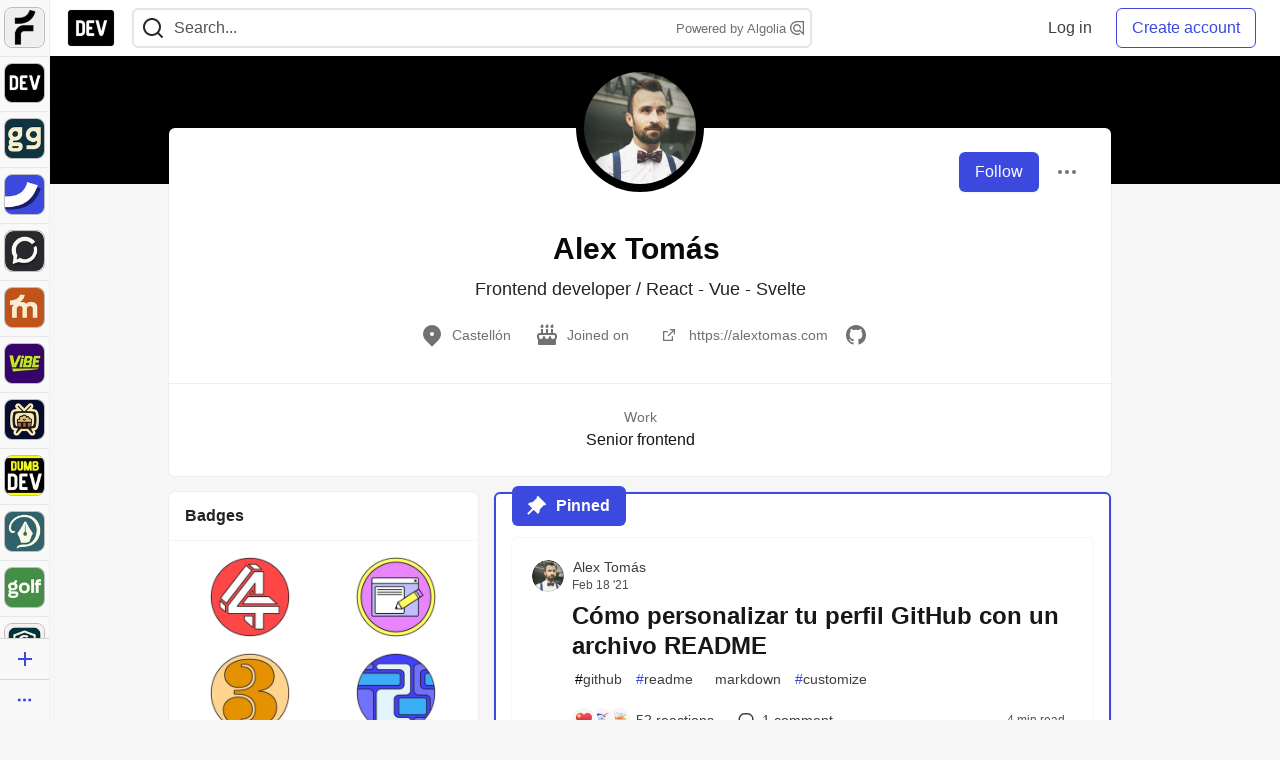

--- FILE ---
content_type: text/html; charset=utf-8
request_url: https://practicaldev-herokuapp-com.global.ssl.fastly.net/alextomas80
body_size: 25076
content:
<!DOCTYPE html>
<html lang="en">
  <head>
    <meta charset="utf-8">
    <title>Alex Tomás - DEV Community</title>
    
  <link rel="canonical" href="https://dev.to/alextomas80" />
<meta name="description" content="Frontend developer / React - Vue - Svelte">
<meta name="keywords" content="software development, engineering, rails, javascript, ruby">

<meta property="og:type" content="website" />
<meta property="og:url" content="https://dev.to/alextomas80" />
<meta property="og:title" content="Alex Tomás — DEV Community Profile" />
<meta property="og:image" content="https://dev-to-uploads.s3.amazonaws.com/uploads/articles/3otvb2z646ytpt1hl2rv.jpg" />
<meta property="og:description" content="Frontend developer / React - Vue - Svelte" />
<meta property="og:site_name" content="DEV Community" />
<meta name="twitter:card" content="summary_large_image">
<meta name="twitter:site" content="@thepracticaldev">
<meta name="twitter:creator" content="@">
<meta name="twitter:title" content="Alex Tomás — DEV Community Profile">
<meta name="twitter:description" content="Frontend developer / React - Vue - Svelte">
<meta name="twitter:image:src" content="https://dev-to-uploads.s3.amazonaws.com/uploads/articles/3otvb2z646ytpt1hl2rv.jpg" />
  <link rel="alternate" type="application/rss+xml" title="DEV Community RSS Feed" href="https://dev.to/feed/alextomas80" />


      <meta name="last-updated" content="2025-11-14 10:52:05 UTC">
      <meta name="user-signed-in" content="false">
      <meta name="head-cached-at" content="1763117525">
      <meta name="environment" content="production">
      <link rel="stylesheet" href="https://assets.dev.to/assets/minimal-d76cab2cca2a65c61502a747154127ca6cda974ced6526c1c6f75bbb000d5de5.css" media="all" id="main-minimal-stylesheet" />
<link rel="stylesheet" href="https://assets.dev.to/assets/views-cdc7a9d63644fa298366fa5bc333031d9c657e192908ce73717367ca50319edb.css" media="all" id="main-views-stylesheet" />
<link rel="stylesheet" href="https://assets.dev.to/assets/crayons-b2b9be014af226e6b42b727ad5aebd5972455b492a5f1d94d186956997e7aa70.css" media="all" id="main-crayons-stylesheet" />

      <script src="https://assets.dev.to/assets/base-49a8fe4e07d8957dd667d261ec816890c300d63637698ea97a4da989fa01eeef.js" defer="defer"></script>
<script src="https://assets.dev.to/assets/application-7258612fccf5d56314a6e4ad1898b4f818f474c4bb3485e302428d489a769a17.js" defer="defer"></script>
<script src="https://assets.dev.to/assets/baseInitializers-2f0777a6d67046056f9f42665560ce072de3801292674358ddbad6e135c1891d.js" defer="defer"></script>
<script src="https://assets.dev.to/assets/baseTracking-b6bf73e5ee66633e151e7d5b7c6bbccedfa4c59e3615be97b98c4c0f543ddae7.js" defer="defer"></script>
<script src="https://assets.dev.to/assets/followButtons-a29380c2c88136b97b2b5e63e94614ff7458fc72e07cffa7b6153831c28a40d2.js" defer="defer"></script>

        <meta name="search-script" content="https://assets.dev.to/assets/Search-47b78c90427318f3a0e6fb7266d267b81e2bfe6e124e47aafdb9a513670fa8bc.js">
      <meta name="viewport" content="width=device-width, initial-scale=1.0, viewport-fit=cover">
      <link rel="icon" type="image/x-icon" href="https://media2.dev.to/dynamic/image/width=32,height=,fit=scale-down,gravity=auto,format=auto/https%3A%2F%2Fdev-to-uploads.s3.amazonaws.com%2Fuploads%2Farticles%2F8j7kvp660rqzt99zui8e.png" />
      <link rel="apple-touch-icon" href="https://media2.dev.to/dynamic/image/width=180,height=,fit=scale-down,gravity=auto,format=auto/https%3A%2F%2Fdev-to-uploads.s3.amazonaws.com%2Fuploads%2Farticles%2F8j7kvp660rqzt99zui8e.png">
      <link rel="apple-touch-icon" sizes="152x152" href="https://media2.dev.to/dynamic/image/width=152,height=,fit=scale-down,gravity=auto,format=auto/https%3A%2F%2Fdev-to-uploads.s3.amazonaws.com%2Fuploads%2Farticles%2F8j7kvp660rqzt99zui8e.png">
      <link rel="apple-touch-icon" sizes="180x180" href="https://media2.dev.to/dynamic/image/width=180,height=,fit=scale-down,gravity=auto,format=auto/https%3A%2F%2Fdev-to-uploads.s3.amazonaws.com%2Fuploads%2Farticles%2F8j7kvp660rqzt99zui8e.png">
      <link rel="apple-touch-icon" sizes="167x167" href="https://media2.dev.to/dynamic/image/width=167,height=,fit=scale-down,gravity=auto,format=auto/https%3A%2F%2Fdev-to-uploads.s3.amazonaws.com%2Fuploads%2Farticles%2F8j7kvp660rqzt99zui8e.png">
      <link href="https://media2.dev.to/dynamic/image/width=192,height=,fit=scale-down,gravity=auto,format=auto/https%3A%2F%2Fdev-to-uploads.s3.amazonaws.com%2Fuploads%2Farticles%2F8j7kvp660rqzt99zui8e.png" rel="icon" sizes="192x192" />
      <link href="https://media2.dev.to/dynamic/image/width=128,height=,fit=scale-down,gravity=auto,format=auto/https%3A%2F%2Fdev-to-uploads.s3.amazonaws.com%2Fuploads%2Farticles%2F8j7kvp660rqzt99zui8e.png" rel="icon" sizes="128x128" />
      <meta name="apple-mobile-web-app-title" content="dev.to">
      <meta name="application-name" content="dev.to">
      <meta name="theme-color" content="#ffffff" media="(prefers-color-scheme: light)">
      <meta name="theme-color" content="#000000" media="(prefers-color-scheme: dark)">
      <link rel="search" href="https://dev.to/open-search.xml" type="application/opensearchdescription+xml" title="DEV Community" />

      <meta property="forem:name" content="DEV Community" />
      <meta property="forem:logo" content="https://media2.dev.to/dynamic/image/width=512,height=,fit=scale-down,gravity=auto,format=auto/https%3A%2F%2Fdev-to-uploads.s3.amazonaws.com%2Fuploads%2Farticles%2F8j7kvp660rqzt99zui8e.png" />
      <meta property="forem:domain" content="dev.to" />
    
  </head>
      <body
        class="sans-serif-article-body default-header"
        data-user-status="logged-out"
        data-is-root-subforem="false"
        data-side-nav-visible="true"
        data-community-name="DEV Community"
        data-subscription-icon="https://assets.dev.to/assets/subscription-icon-805dfa7ac7dd660f07ed8d654877270825b07a92a03841aa99a1093bd00431b2.png"
        data-locale="en"
        data-honeybadger-key="hbp_nqu4Y66HuEKlD6YRGssZuRQnPOjDm50J8Zkr"
        data-deployed-at="2025-11-13T21:27:52Z"
        data-latest-commit-id="0df36aafac3b3549c36941e3bc60a08b25ddfb04"
        data-ga-tracking="UA-71991109-1"
        data-cookie-banner-user-context="logged_out_only"
        data-cookie-banner-platform-context="off"
        data-algolia-id="PRSOBFP46H"
        data-algolia-search-key="9aa7d31610cba78851c9b1f63776a9dd"
        data-algolia-display="true"
        data-dynamic-url-component="bmar11"
        data-ga4-tracking-id="G-TYEM8Y3JN3">
        
        <script>
          if (navigator.userAgent === 'ForemWebView/1' || window.frameElement) {
            document.body.classList.add("hidden-shell");
          }
        </script>

        <link rel="stylesheet" href="https://assets.dev.to/assets/minimal-d76cab2cca2a65c61502a747154127ca6cda974ced6526c1c6f75bbb000d5de5.css" media="all" id="secondary-minimal-stylesheet" />
<link rel="stylesheet" href="https://assets.dev.to/assets/views-cdc7a9d63644fa298366fa5bc333031d9c657e192908ce73717367ca50319edb.css" media="all" id="secondary-views-stylesheet" />
<link rel="stylesheet" href="https://assets.dev.to/assets/crayons-b2b9be014af226e6b42b727ad5aebd5972455b492a5f1d94d186956997e7aa70.css" media="all" id="secondary-crayons-stylesheet" />

        <div id="body-styles">
          <style>
            :root {
              --accent-brand-lighter-rgb: 80, 99, 301;
              --accent-brand-rgb: 59, 73, 223;
              --accent-brand-darker-rgb: 47, 58, 178;
            }
          </style>
        </div>
        <div id="audiocontent" data-podcast="">
          
        </div>
            <nav id="main-side-bar" class="crayons-side-nav">
  <div class="crayons-side-nav__scrollable">
    <div id="main-sidebar-dropdown-trigger-35" aria-controls="main-sidebar-dropdown-35" data-sidebar-trigger="true" class="crayons-side-nav__item">
      <a class="crayons-side-nav-link" href="//forem.com" rel="noopener noreferrer" id="root-subforem-link" data-sidebar-subforem-id="35">
        <img src="https://media2.dev.to/dynamic/image/width=65,height=,fit=scale-down,gravity=auto,format=auto/https%3A%2F%2Fdev-to-uploads.s3.amazonaws.com%2Fuploads%2Farticles%2Fwalhydbusoe2o1pzxfwj.png" alt="Forem Logo" style="width: 100%; height: auto;">
      </a>
        <div class="profile-preview-card__content profile-preview-card__content--list crayons-dropdown p-4 pt-0 branded-7" id="root-feed-card">
          <header class="crayons-card__header">
            <h3 class="crayons-subtitle-2">
              Forem Feed
            </h3>
            <div class="fs-xs color-base-70">
              Follow new Subforems to improve your feed
            </div>
          </header>
          <div id="main-side-feed" class="crayons-card crayons-card--secondary crayons-layout__content">
          </div>
        </div>
    </div>
    <div id="main-sidebar-dropdown-trigger-1" aria-controls="main-sidebar-dropdown-1" data-sidebar-trigger="true" class="crayons-side-nav__item">
      <a class="crayons-side-nav-link" href="//dev.to" rel="noopener noreferrer" id="" data-sidebar-subforem-id="1">
        <img src="https://media2.dev.to/dynamic/image/width=65,height=,fit=scale-down,gravity=auto,format=auto/https%3A%2F%2Fdev-to-uploads.s3.amazonaws.com%2Fuploads%2Farticles%2F8j7kvp660rqzt99zui8e.png" alt="DEV Community Logo" style="width: 100%; height: auto;">
      </a>
        <div class="profile-preview-card__content crayons-dropdown p-4 pt-0 branded-7">
          <a href="//dev.to">
            <img src="https://media2.dev.to/dynamic/image/width=440,height=,fit=scale-down,gravity=auto,format=auto/https%3A%2F%2Fdev-to-uploads.s3.amazonaws.com%2Fuploads%2Farticles%2F3otvb2z646ytpt1hl2rv.jpg" class="crayons-side-nav__item-cover crayons-side-nav__item-cover--main" style="aspect-ratio: 10 / 5" alt="DEV Community Main Image">
          </a>
          <h3 class="py-2">
            <a href="//dev.to">DEV Community</a>
          </h3>
          <button name="button" type="button" data-info="{&quot;className&quot;:&quot;Subforem&quot;,&quot;style&quot;:&quot;&quot;,&quot;id&quot;:1,&quot;name&quot;:&quot;DEV Community&quot;}" class="crayons-btn follow-action-button whitespace-nowrap w-100 follow-subforem " aria-label="Follow Subforem: DEV Community" aria-pressed="false">Follow</button>
          <p class="crayons-text py-2 fs-s">
            A space to discuss and keep up software development and manage your software career
          </p>
        </div>
    </div>
    <div id="main-sidebar-dropdown-trigger-43" aria-controls="main-sidebar-dropdown-43" data-sidebar-trigger="true" class="crayons-side-nav__item">
      <a class="crayons-side-nav-link" href="//gg.forem.com" rel="noopener noreferrer" id="" data-sidebar-subforem-id="43">
        <img src="https://media2.dev.to/dynamic/image/width=65,height=,fit=scale-down,gravity=auto,format=auto/https%3A%2F%2Fdev-to-uploads.s3.amazonaws.com%2Fuploads%2Farticles%2Fd89n749pwv3d05i93pfd.png" alt="Gamers Forem Logo" style="width: 100%; height: auto;">
      </a>
        <div class="profile-preview-card__content crayons-dropdown p-4 pt-0 branded-7">
          <a href="//gg.forem.com">
            <img src="https://media2.dev.to/dynamic/image/width=440,height=,fit=scale-down,gravity=auto,format=auto/https%3A%2F%2Fdev-to-uploads.s3.amazonaws.com%2Fuploads%2Farticles%2Fgg6i5z7ureeu96cayz19.png" class="crayons-side-nav__item-cover crayons-side-nav__item-cover--main" style="aspect-ratio: 10 / 5" alt="Gamers Forem Main Image">
          </a>
          <h3 class="py-2">
            <a href="//gg.forem.com">Gamers Forem</a>
          </h3>
          <button name="button" type="button" data-info="{&quot;className&quot;:&quot;Subforem&quot;,&quot;style&quot;:&quot;&quot;,&quot;id&quot;:43,&quot;name&quot;:&quot;Gamers Forem&quot;}" class="crayons-btn follow-action-button whitespace-nowrap w-100 follow-subforem " aria-label="Follow Subforem: Gamers Forem" aria-pressed="false">Follow</button>
          <p class="crayons-text py-2 fs-s">
            An inclusive community for gaming enthusiasts
          </p>
        </div>
    </div>
    <div id="main-sidebar-dropdown-trigger-36" aria-controls="main-sidebar-dropdown-36" data-sidebar-trigger="true" class="crayons-side-nav__item">
      <a class="crayons-side-nav-link" href="//future.forem.com" rel="noopener noreferrer" id="" data-sidebar-subforem-id="36">
        <img src="https://media2.dev.to/dynamic/image/width=65,height=,fit=scale-down,gravity=auto,format=auto/https%3A%2F%2Fdev-to-uploads.s3.amazonaws.com%2Fuploads%2Farticles%2F9xjsbjb3ulcgpx932599.png" alt="Future Logo" style="width: 100%; height: auto;">
      </a>
        <div class="profile-preview-card__content crayons-dropdown p-4 pt-0 branded-7">
          <a href="//future.forem.com">
            <img src="https://media2.dev.to/dynamic/image/width=440,height=,fit=scale-down,gravity=auto,format=auto/https%3A%2F%2Fdev-to-uploads.s3.amazonaws.com%2Fuploads%2Farticles%2Frnip9mvroe4n1spfm43q.png" class="crayons-side-nav__item-cover crayons-side-nav__item-cover--main" style="aspect-ratio: 10 / 5" alt="Future Main Image">
          </a>
          <h3 class="py-2">
            <a href="//future.forem.com">Future</a>
          </h3>
          <button name="button" type="button" data-info="{&quot;className&quot;:&quot;Subforem&quot;,&quot;style&quot;:&quot;&quot;,&quot;id&quot;:36,&quot;name&quot;:&quot;Future&quot;}" class="crayons-btn follow-action-button whitespace-nowrap w-100 follow-subforem " aria-label="Follow Subforem: Future" aria-pressed="false">Follow</button>
          <p class="crayons-text py-2 fs-s">
            News and discussion of science and technology such as AI, VR, cryptocurrency, quantum computing, and more.
          </p>
        </div>
    </div>
    <div id="main-sidebar-dropdown-trigger-60" aria-controls="main-sidebar-dropdown-60" data-sidebar-trigger="true" class="crayons-side-nav__item">
      <a class="crayons-side-nav-link" href="//open.forem.com" rel="noopener noreferrer" id="" data-sidebar-subforem-id="60">
        <img src="https://media2.dev.to/dynamic/image/width=65,height=,fit=scale-down,gravity=auto,format=auto/https%3A%2F%2Fdev-to-uploads.s3.amazonaws.com%2Fuploads%2Farticles%2Fg8k8nlv7yl97085q8agp.png" alt="Open Forem Logo" style="width: 100%; height: auto;">
      </a>
        <div class="profile-preview-card__content crayons-dropdown p-4 pt-0 branded-7">
          <a href="//open.forem.com">
            <img src="https://media2.dev.to/dynamic/image/width=440,height=,fit=scale-down,gravity=auto,format=auto/https%3A%2F%2Fdev-to-uploads.s3.amazonaws.com%2Fuploads%2Farticles%2F9azopgwnjjpkgvtn5nux.png" class="crayons-side-nav__item-cover crayons-side-nav__item-cover--main" style="aspect-ratio: 10 / 5" alt="Open Forem Main Image">
          </a>
          <h3 class="py-2">
            <a href="//open.forem.com">Open Forem</a>
          </h3>
          <button name="button" type="button" data-info="{&quot;className&quot;:&quot;Subforem&quot;,&quot;style&quot;:&quot;&quot;,&quot;id&quot;:60,&quot;name&quot;:&quot;Open Forem&quot;}" class="crayons-btn follow-action-button whitespace-nowrap w-100 follow-subforem " aria-label="Follow Subforem: Open Forem" aria-pressed="false">Follow</button>
          <p class="crayons-text py-2 fs-s">
            A general discussion space for the Forem community. If it doesn&#39;t have a home elsewhere, it belongs here
          </p>
        </div>
    </div>
    <div id="main-sidebar-dropdown-trigger-42" aria-controls="main-sidebar-dropdown-42" data-sidebar-trigger="true" class="crayons-side-nav__item">
      <a class="crayons-side-nav-link" href="//music.forem.com" rel="noopener noreferrer" id="" data-sidebar-subforem-id="42">
        <img src="https://media2.dev.to/dynamic/image/width=65,height=,fit=scale-down,gravity=auto,format=auto/https%3A%2F%2Fdev-to-uploads.s3.amazonaws.com%2Fuploads%2Farticles%2Feyc812o5ed0he648y218.png" alt="Music Forem Logo" style="width: 100%; height: auto;">
      </a>
        <div class="profile-preview-card__content crayons-dropdown p-4 pt-0 branded-7">
          <a href="//music.forem.com">
            <img src="https://media2.dev.to/dynamic/image/width=440,height=,fit=scale-down,gravity=auto,format=auto/https%3A%2F%2Fdev-to-uploads.s3.amazonaws.com%2Fuploads%2Farticles%2Fqji7l84bi520qypekh4t.png" class="crayons-side-nav__item-cover crayons-side-nav__item-cover--main" style="aspect-ratio: 10 / 5" alt="Music Forem Main Image">
          </a>
          <h3 class="py-2">
            <a href="//music.forem.com">Music Forem</a>
          </h3>
          <button name="button" type="button" data-info="{&quot;className&quot;:&quot;Subforem&quot;,&quot;style&quot;:&quot;&quot;,&quot;id&quot;:42,&quot;name&quot;:&quot;Music Forem&quot;}" class="crayons-btn follow-action-button whitespace-nowrap w-100 follow-subforem " aria-label="Follow Subforem: Music Forem" aria-pressed="false">Follow</button>
          <p class="crayons-text py-2 fs-s">
            From composing and gigging to gear, hot music takes, and everything in between.
          </p>
        </div>
    </div>
    <div id="main-sidebar-dropdown-trigger-44" aria-controls="main-sidebar-dropdown-44" data-sidebar-trigger="true" class="crayons-side-nav__item">
      <a class="crayons-side-nav-link" href="//vibe.forem.com" rel="noopener noreferrer" id="" data-sidebar-subforem-id="44">
        <img src="https://media2.dev.to/dynamic/image/width=65,height=,fit=scale-down,gravity=auto,format=auto/https%3A%2F%2Fdev-to-uploads.s3.amazonaws.com%2Fuploads%2Farticles%2Fzhktp1xvmpf29y860wd3.png" alt="Vibe Coding Forem Logo" style="width: 100%; height: auto;">
      </a>
        <div class="profile-preview-card__content crayons-dropdown p-4 pt-0 branded-7">
          <a href="//vibe.forem.com">
            <img src="https://media2.dev.to/dynamic/image/width=440,height=,fit=scale-down,gravity=auto,format=auto/https%3A%2F%2Fdev-to-uploads.s3.amazonaws.com%2Fuploads%2Farticles%2Fetixkjcs50ddkp6wlv4p.png" class="crayons-side-nav__item-cover crayons-side-nav__item-cover--main" style="aspect-ratio: 10 / 5" alt="Vibe Coding Forem Main Image">
          </a>
          <h3 class="py-2">
            <a href="//vibe.forem.com">Vibe Coding Forem</a>
          </h3>
          <button name="button" type="button" data-info="{&quot;className&quot;:&quot;Subforem&quot;,&quot;style&quot;:&quot;&quot;,&quot;id&quot;:44,&quot;name&quot;:&quot;Vibe Coding Forem&quot;}" class="crayons-btn follow-action-button whitespace-nowrap w-100 follow-subforem " aria-label="Follow Subforem: Vibe Coding Forem" aria-pressed="false">Follow</button>
          <p class="crayons-text py-2 fs-s">
            Discussing AI software development, and showing off what we&#39;re building.
          </p>
        </div>
    </div>
    <div id="main-sidebar-dropdown-trigger-46" aria-controls="main-sidebar-dropdown-46" data-sidebar-trigger="true" class="crayons-side-nav__item">
      <a class="crayons-side-nav-link" href="//popcorn.forem.com" rel="noopener noreferrer" id="" data-sidebar-subforem-id="46">
        <img src="https://media2.dev.to/dynamic/image/width=65,height=,fit=scale-down,gravity=auto,format=auto/https%3A%2F%2Fdev-to-uploads.s3.amazonaws.com%2Fuploads%2Farticles%2Fmkwem77uxpvir9vy9eeu.png" alt="Popcorn Movies and TV Logo" style="width: 100%; height: auto;">
      </a>
        <div class="profile-preview-card__content crayons-dropdown p-4 pt-0 branded-7">
          <a href="//popcorn.forem.com">
            <img src="https://media2.dev.to/dynamic/image/width=440,height=,fit=scale-down,gravity=auto,format=auto/https%3A%2F%2Fdev-to-uploads.s3.amazonaws.com%2Fuploads%2Farticles%2Fi8rwbqi6l4wln8kbx606.png" class="crayons-side-nav__item-cover crayons-side-nav__item-cover--main" style="aspect-ratio: 10 / 5" alt="Popcorn Movies and TV Main Image">
          </a>
          <h3 class="py-2">
            <a href="//popcorn.forem.com">Popcorn Movies and TV</a>
          </h3>
          <button name="button" type="button" data-info="{&quot;className&quot;:&quot;Subforem&quot;,&quot;style&quot;:&quot;&quot;,&quot;id&quot;:46,&quot;name&quot;:&quot;Popcorn Movies and TV&quot;}" class="crayons-btn follow-action-button whitespace-nowrap w-100 follow-subforem " aria-label="Follow Subforem: Popcorn Movies and TV" aria-pressed="false">Follow</button>
          <p class="crayons-text py-2 fs-s">
            Movie and TV enthusiasm, criticism and everything in-between.
          </p>
        </div>
    </div>
    <div id="main-sidebar-dropdown-trigger-41" aria-controls="main-sidebar-dropdown-41" data-sidebar-trigger="true" class="crayons-side-nav__item">
      <a class="crayons-side-nav-link" href="//dumb.dev.to" rel="noopener noreferrer" id="" data-sidebar-subforem-id="41">
        <img src="https://media2.dev.to/dynamic/image/width=65,height=,fit=scale-down,gravity=auto,format=auto/https%3A%2F%2Fdev-to-uploads.s3.amazonaws.com%2Fuploads%2Farticles%2Finbbclsxtvxdfo0p2n66.png" alt="DUMB DEV Community Logo" style="width: 100%; height: auto;">
      </a>
        <div class="profile-preview-card__content crayons-dropdown p-4 pt-0 branded-7">
          <a href="//dumb.dev.to">
            <img src="https://media2.dev.to/dynamic/image/width=440,height=,fit=scale-down,gravity=auto,format=auto/https%3A%2F%2Fdev-to-uploads.s3.amazonaws.com%2Fuploads%2Farticles%2Fvb6sq9t5ehunzj4r4695.png" class="crayons-side-nav__item-cover crayons-side-nav__item-cover--main" style="aspect-ratio: 10 / 5" alt="DUMB DEV Community Main Image">
          </a>
          <h3 class="py-2">
            <a href="//dumb.dev.to">DUMB DEV Community</a>
          </h3>
          <button name="button" type="button" data-info="{&quot;className&quot;:&quot;Subforem&quot;,&quot;style&quot;:&quot;&quot;,&quot;id&quot;:41,&quot;name&quot;:&quot;DUMB DEV Community&quot;}" class="crayons-btn follow-action-button whitespace-nowrap w-100 follow-subforem " aria-label="Follow Subforem: DUMB DEV Community" aria-pressed="false">Follow</button>
          <p class="crayons-text py-2 fs-s">
            Memes and software development shitposting
          </p>
        </div>
    </div>
    <div id="main-sidebar-dropdown-trigger-48" aria-controls="main-sidebar-dropdown-48" data-sidebar-trigger="true" class="crayons-side-nav__item">
      <a class="crayons-side-nav-link" href="//design.forem.com" rel="noopener noreferrer" id="" data-sidebar-subforem-id="48">
        <img src="https://media2.dev.to/dynamic/image/width=65,height=,fit=scale-down,gravity=auto,format=auto/https%3A%2F%2Fdev-to-uploads.s3.amazonaws.com%2Fuploads%2Farticles%2Ff83jl8yxfp6c5srbo02f.png" alt="Design Community Logo" style="width: 100%; height: auto;">
      </a>
        <div class="profile-preview-card__content crayons-dropdown p-4 pt-0 branded-7">
          <a href="//design.forem.com">
            <img src="https://media2.dev.to/dynamic/image/width=440,height=,fit=scale-down,gravity=auto,format=auto/https%3A%2F%2Fdev-to-uploads.s3.amazonaws.com%2Fuploads%2Farticles%2Fujjn1ap9mpq8bwzn76em.png" class="crayons-side-nav__item-cover crayons-side-nav__item-cover--main" style="aspect-ratio: 10 / 5" alt="Design Community Main Image">
          </a>
          <h3 class="py-2">
            <a href="//design.forem.com">Design Community</a>
          </h3>
          <button name="button" type="button" data-info="{&quot;className&quot;:&quot;Subforem&quot;,&quot;style&quot;:&quot;&quot;,&quot;id&quot;:48,&quot;name&quot;:&quot;Design Community&quot;}" class="crayons-btn follow-action-button whitespace-nowrap w-100 follow-subforem " aria-label="Follow Subforem: Design Community" aria-pressed="false">Follow</button>
          <p class="crayons-text py-2 fs-s">
            Web design, graphic design and everything in-between
          </p>
        </div>
    </div>
    <div id="main-sidebar-dropdown-trigger-47" aria-controls="main-sidebar-dropdown-47" data-sidebar-trigger="true" class="crayons-side-nav__item">
      <a class="crayons-side-nav-link" href="//golf.forem.com" rel="noopener noreferrer" id="" data-sidebar-subforem-id="47">
        <img src="https://media2.dev.to/dynamic/image/width=65,height=,fit=scale-down,gravity=auto,format=auto/https%3A%2F%2Fdev-to-uploads.s3.amazonaws.com%2Fuploads%2Farticles%2Fnijx8yj8r5psetuqsw5z.png" alt="Golf Forem Logo" style="width: 100%; height: auto;">
      </a>
        <div class="profile-preview-card__content crayons-dropdown p-4 pt-0 branded-7">
          <a href="//golf.forem.com">
            <img src="https://media2.dev.to/dynamic/image/width=440,height=,fit=scale-down,gravity=auto,format=auto/https%3A%2F%2Fdev-to-uploads.s3.amazonaws.com%2Fuploads%2Farticles%2Fp2khtue7prp0t5p0pouh.png" class="crayons-side-nav__item-cover crayons-side-nav__item-cover--main" style="aspect-ratio: 10 / 5" alt="Golf Forem Main Image">
          </a>
          <h3 class="py-2">
            <a href="//golf.forem.com">Golf Forem</a>
          </h3>
          <button name="button" type="button" data-info="{&quot;className&quot;:&quot;Subforem&quot;,&quot;style&quot;:&quot;&quot;,&quot;id&quot;:47,&quot;name&quot;:&quot;Golf Forem&quot;}" class="crayons-btn follow-action-button whitespace-nowrap w-100 follow-subforem " aria-label="Follow Subforem: Golf Forem" aria-pressed="false">Follow</button>
          <p class="crayons-text py-2 fs-s">
            A community of golfers and golfing enthusiasts
          </p>
        </div>
    </div>
    <div id="main-sidebar-dropdown-trigger-59" aria-controls="main-sidebar-dropdown-59" data-sidebar-trigger="true" class="crayons-side-nav__item">
      <a class="crayons-side-nav-link" href="//zeroday.forem.com" rel="noopener noreferrer" id="" data-sidebar-subforem-id="59">
        <img src="https://media2.dev.to/dynamic/image/width=65,height=,fit=scale-down,gravity=auto,format=auto/https%3A%2F%2Fdev-to-uploads.s3.amazonaws.com%2Fuploads%2Farticles%2Fdmn0m1ocwggrdvsma2cm.png" alt="Security Forem Logo" style="width: 100%; height: auto;">
      </a>
        <div class="profile-preview-card__content crayons-dropdown p-4 pt-0 branded-7">
          <a href="//zeroday.forem.com">
            <img src="https://media2.dev.to/dynamic/image/width=440,height=,fit=scale-down,gravity=auto,format=auto/https%3A%2F%2Fdev-to-uploads.s3.amazonaws.com%2Fuploads%2Farticles%2Fhlhtmj657f6j9nh8mxwm.png" class="crayons-side-nav__item-cover crayons-side-nav__item-cover--main" style="aspect-ratio: 10 / 5" alt="Security Forem Main Image">
          </a>
          <h3 class="py-2">
            <a href="//zeroday.forem.com">Security Forem</a>
          </h3>
          <button name="button" type="button" data-info="{&quot;className&quot;:&quot;Subforem&quot;,&quot;style&quot;:&quot;&quot;,&quot;id&quot;:59,&quot;name&quot;:&quot;Security Forem&quot;}" class="crayons-btn follow-action-button whitespace-nowrap w-100 follow-subforem " aria-label="Follow Subforem: Security Forem" aria-pressed="false">Follow</button>
          <p class="crayons-text py-2 fs-s">
            Your central hub for all things security. From ethical hacking and CTFs to GRC and career development, for beginners and pros alike
          </p>
        </div>
    </div>
    <div id="main-sidebar-dropdown-trigger-56" aria-controls="main-sidebar-dropdown-56" data-sidebar-trigger="true" class="crayons-side-nav__item">
      <a class="crayons-side-nav-link" href="//scale.forem.com" rel="noopener noreferrer" id="" data-sidebar-subforem-id="56">
        <img src="https://media2.dev.to/dynamic/image/width=65,height=,fit=scale-down,gravity=auto,format=auto/https%3A%2F%2Fdev-to-uploads.s3.amazonaws.com%2Fuploads%2Farticles%2Fkoohn8742pw7pbny3b32.png" alt="Scale Forem Logo" style="width: 100%; height: auto;">
      </a>
        <div class="profile-preview-card__content crayons-dropdown p-4 pt-0 branded-7">
          <a href="//scale.forem.com">
            <img src="https://media2.dev.to/dynamic/image/width=440,height=,fit=scale-down,gravity=auto,format=auto/https%3A%2F%2Fdev-to-uploads.s3.amazonaws.com%2Fuploads%2Farticles%2Fiw9yu9dyt5nvlyis5v1d.png" class="crayons-side-nav__item-cover crayons-side-nav__item-cover--main" style="aspect-ratio: 10 / 5" alt="Scale Forem Main Image">
          </a>
          <h3 class="py-2">
            <a href="//scale.forem.com">Scale Forem</a>
          </h3>
          <button name="button" type="button" data-info="{&quot;className&quot;:&quot;Subforem&quot;,&quot;style&quot;:&quot;&quot;,&quot;id&quot;:56,&quot;name&quot;:&quot;Scale Forem&quot;}" class="crayons-btn follow-action-button whitespace-nowrap w-100 follow-subforem " aria-label="Follow Subforem: Scale Forem" aria-pressed="false">Follow</button>
          <p class="crayons-text py-2 fs-s">
            For engineers building software at scale. We discuss architecture, cloud-native, and SRE—the hard-won lessons you can&#39;t just Google
          </p>
        </div>
    </div>
    <div id="main-sidebar-dropdown-trigger-39" aria-controls="main-sidebar-dropdown-39" data-sidebar-trigger="true" class="crayons-side-nav__item">
      <a class="crayons-side-nav-link" href="//core.forem.com" rel="noopener noreferrer" id="" data-sidebar-subforem-id="39">
        <img src="https://media2.dev.to/dynamic/image/width=65,height=,fit=scale-down,gravity=auto,format=auto/https%3A%2F%2Fdev-to-uploads.s3.amazonaws.com%2Fuploads%2Farticles%2Fupzbzgpb13b3e0dfxf51.png" alt="Forem Core Logo" style="width: 100%; height: auto;">
      </a>
        <div class="profile-preview-card__content crayons-dropdown p-4 pt-0 branded-7">
          <a href="//core.forem.com">
            <img src="https://media2.dev.to/dynamic/image/width=440,height=,fit=scale-down,gravity=auto,format=auto/https%3A%2F%2Fdev-to-uploads.s3.amazonaws.com%2Fuploads%2Farticles%2F7qi7bzwq9yok35no2owa.png" class="crayons-side-nav__item-cover crayons-side-nav__item-cover--main" style="aspect-ratio: 10 / 5" alt="Forem Core Main Image">
          </a>
          <h3 class="py-2">
            <a href="//core.forem.com">Forem Core</a>
          </h3>
          <button name="button" type="button" data-info="{&quot;className&quot;:&quot;Subforem&quot;,&quot;style&quot;:&quot;&quot;,&quot;id&quot;:39,&quot;name&quot;:&quot;Forem Core&quot;}" class="crayons-btn follow-action-button whitespace-nowrap w-100 follow-subforem " aria-label="Follow Subforem: Forem Core" aria-pressed="false">Follow</button>
          <p class="crayons-text py-2 fs-s">
            Discussing the core forem open source software project — features, bugs, performance, self-hosting.
          </p>
        </div>
    </div>
    <div id="main-sidebar-dropdown-trigger-55" aria-controls="main-sidebar-dropdown-55" data-sidebar-trigger="true" class="crayons-side-nav__item">
      <a class="crayons-side-nav-link" href="//crypto.forem.com" rel="noopener noreferrer" id="" data-sidebar-subforem-id="55">
        <img src="https://media2.dev.to/dynamic/image/width=65,height=,fit=scale-down,gravity=auto,format=auto/https%3A%2F%2Fdev-to-uploads.s3.amazonaws.com%2Fuploads%2Farticles%2Fzbfoyqjor9xqe5xtqani.png" alt="Crypto Forem Logo" style="width: 100%; height: auto;">
      </a>
        <div class="profile-preview-card__content crayons-dropdown p-4 pt-0 branded-7">
          <a href="//crypto.forem.com">
            <img src="https://media2.dev.to/dynamic/image/width=440,height=,fit=scale-down,gravity=auto,format=auto/https%3A%2F%2Fdev-to-uploads.s3.amazonaws.com%2Fuploads%2Farticles%2Fg0rowhjp8x0bqzdsmq0w.png" class="crayons-side-nav__item-cover crayons-side-nav__item-cover--main" style="aspect-ratio: 10 / 5" alt="Crypto Forem Main Image">
          </a>
          <h3 class="py-2">
            <a href="//crypto.forem.com">Crypto Forem</a>
          </h3>
          <button name="button" type="button" data-info="{&quot;className&quot;:&quot;Subforem&quot;,&quot;style&quot;:&quot;&quot;,&quot;id&quot;:55,&quot;name&quot;:&quot;Crypto Forem&quot;}" class="crayons-btn follow-action-button whitespace-nowrap w-100 follow-subforem " aria-label="Follow Subforem: Crypto Forem" aria-pressed="false">Follow</button>
          <p class="crayons-text py-2 fs-s">
            A collaborative community for all things Crypto—from Bitcoin to protocol development and DeFi to NFTs and market analysis.
          </p>
        </div>
    </div>
    <div id="main-sidebar-dropdown-trigger-61" aria-controls="main-sidebar-dropdown-61" data-sidebar-trigger="true" class="crayons-side-nav__item">
      <a class="crayons-side-nav-link" href="//parenting.forem.com" rel="noopener noreferrer" id="" data-sidebar-subforem-id="61">
        <img src="https://media2.dev.to/dynamic/image/width=65,height=,fit=scale-down,gravity=auto,format=auto/https%3A%2F%2Fdev-to-uploads.s3.amazonaws.com%2Fuploads%2Fsubforem_images%2Fmain_logo_5A1ZlPe69YTXNRsAxCXK.png" alt="Parenting Logo" style="width: 100%; height: auto;">
      </a>
        <div class="profile-preview-card__content crayons-dropdown p-4 pt-0 branded-7">
          <a href="//parenting.forem.com">
            <img src="https://media2.dev.to/dynamic/image/width=440,height=,fit=scale-down,gravity=auto,format=auto/https%3A%2F%2Fdev-to-uploads.s3.amazonaws.com%2Fuploads%2Fsubforem_images%2Fsocial_card_rFghJWhbtJWReC430aDM.png" class="crayons-side-nav__item-cover crayons-side-nav__item-cover--main" style="aspect-ratio: 10 / 5" alt="Parenting Main Image">
          </a>
          <h3 class="py-2">
            <a href="//parenting.forem.com">Parenting</a>
          </h3>
          <button name="button" type="button" data-info="{&quot;className&quot;:&quot;Subforem&quot;,&quot;style&quot;:&quot;&quot;,&quot;id&quot;:61,&quot;name&quot;:&quot;Parenting&quot;}" class="crayons-btn follow-action-button whitespace-nowrap w-100 follow-subforem " aria-label="Follow Subforem: Parenting" aria-pressed="false">Follow</button>
          <p class="crayons-text py-2 fs-s">
            A place for parents to the share the joys, challenges, and wisdom that come from raising kids. We&#39;re here for them and for each other.
          </p>
        </div>
    </div>
    <div id="main-sidebar-dropdown-trigger-51" aria-controls="main-sidebar-dropdown-51" data-sidebar-trigger="true" class="crayons-side-nav__item">
      <a class="crayons-side-nav-link" href="//maker.forem.com" rel="noopener noreferrer" id="" data-sidebar-subforem-id="51">
        <img src="https://media2.dev.to/dynamic/image/width=65,height=,fit=scale-down,gravity=auto,format=auto/https%3A%2F%2Fdev-to-uploads.s3.amazonaws.com%2Fuploads%2Farticles%2F7mwsgj74kx4dn0fliwh7.png" alt="Maker Forem Logo" style="width: 100%; height: auto;">
      </a>
        <div class="profile-preview-card__content crayons-dropdown p-4 pt-0 branded-7">
          <a href="//maker.forem.com">
            <img src="https://media2.dev.to/dynamic/image/width=440,height=,fit=scale-down,gravity=auto,format=auto/https%3A%2F%2Fdev-to-uploads.s3.amazonaws.com%2Fuploads%2Farticles%2F01bkopv3unqemfs036vr.png" class="crayons-side-nav__item-cover crayons-side-nav__item-cover--main" style="aspect-ratio: 10 / 5" alt="Maker Forem Main Image">
          </a>
          <h3 class="py-2">
            <a href="//maker.forem.com">Maker Forem</a>
          </h3>
          <button name="button" type="button" data-info="{&quot;className&quot;:&quot;Subforem&quot;,&quot;style&quot;:&quot;&quot;,&quot;id&quot;:51,&quot;name&quot;:&quot;Maker Forem&quot;}" class="crayons-btn follow-action-button whitespace-nowrap w-100 follow-subforem " aria-label="Follow Subforem: Maker Forem" aria-pressed="false">Follow</button>
          <p class="crayons-text py-2 fs-s">
            A community for makers, hobbyists, and professionals to discuss Arduino, Raspberry Pi, 3D printing, and much more.
          </p>
        </div>
    </div>
  </div>
  <a class="crayons-side-nav__item crayons-side-nav__item--add subforems-menu-tooltip" href="/subforems/new" data-tooltip="New subforem">
    <svg xmlns="http://www.w3.org/2000/svg" fill="none" height="24" width="24" role="img" aria-labelledby="amlicv78rnd20wxr29lo9cz9uix0flbf" class="crayons-icon "><title id="amlicv78rnd20wxr29lo9cz9uix0flbf">Dropdown menu</title>
    <path d="M11 11V5h2v6h6v2h-6v6h-2v-6H5v-2z" fill="#08090a"></path>
</svg>

  </a>
  <a class="crayons-side-nav__item crayons-side-nav__item--menu subforems-menu-tooltip" href="/subforems" data-tooltip="View all Subforems">
    <svg xmlns="http://www.w3.org/2000/svg" width="24" height="24" viewBox="0 0 24 24" role="img" aria-labelledby="ai9o3p4v0iuro1q03l06m9k4vcegdl19" class="crayons-icon "><title id="ai9o3p4v0iuro1q03l06m9k4vcegdl19">Dropdown menu</title>
    <path fill-rule="evenodd" clip-rule="evenodd" d="M8.25 12a1.5 1.5 0 11-3 0 1.5 1.5 0 013 0zm5.25 0a1.5 1.5 0 11-3 0 1.5 1.5 0 013 0zm3.75 1.5a1.5 1.5 0 100-3 1.5 1.5 0 000 3z"></path>
</svg>

  </a>
</nav>

<script>
  (function () {
    // Utility: base64 unicode decode (for cookie payload)
    function base64DecodeUnicode(str) {
      try {
        return decodeURIComponent(
          atob(str)
            .split("")
            .map((c) => {
              return "%" + ("00" + c.charCodeAt(0).toString(16)).slice(-2);
            })
            .join(""),
        );
      } catch (e) {
        console.error("base64DecodeUnicode failed:", e);
        return null;
      }
    }

    function getCookie(name) {
      const match = document.cookie.match(
        new RegExp("(^|; )" + name.replace(/([.*+?^${}()|[\]\\])/g, "\\$1") + "=([^;]*)"),
      );
      return match ? decodeURIComponent(match[2]) : null;
    }

    function getUserFromCookie() {
      const raw = getCookie("current_user");
      if (!raw) return null;
      const decoded = base64DecodeUnicode(raw);
      if (!decoded) return null;
      try {
        return JSON.parse(decoded);
      } catch (e) {
        console.error("Parsing user from cookie failed:", e);
        return null;
      }
    }

    // --- user acquisition: prefer cookie, fallback to localStorage ---
    const storedCurrentUser = (() => {
      const fromCookie = getUserFromCookie();
      if (fromCookie) return fromCookie;
      const stored = localStorage?.getItem("current_user");
      if (!stored) return null;
      try {
        return JSON.parse(stored);
      } catch (e) {
        console.error("Parsing user from localStorage failed:", e);
        return null;
      }
    })();

    // apply authorization/display logic and reorder if present
    if (storedCurrentUser) {

      if (storedCurrentUser?.ordered_subforem_ids?.length > 0) {
        const subforemIds = storedCurrentUser.ordered_subforem_ids;
        const sidebar = document.getElementById("main-side-bar");
        const rootLink = document.getElementById("root-subforem-link");
        const rootSubforemId = rootLink?.getAttribute("data-sidebar-subforem-id");

        const subforemElements = sidebar.querySelectorAll("[data-sidebar-subforem-id]");
        const subforemMap = {};

        subforemElements.forEach((el) => {
          const id = el.getAttribute("data-sidebar-subforem-id");
          if (id !== rootSubforemId) {
            subforemMap[id] = el.closest(".crayons-side-nav__item");
          }
        });

        // remove non-root existing items
        Object.values(subforemMap).forEach((item) => {
          if (item && item.parentNode) {
            item.remove();
          }
        });

        // append in user's order (excluding root)
        const scrollableContainer = sidebar.querySelector(".crayons-side-nav__scrollable");
        subforemIds.forEach((id) => {
          if (id !== rootSubforemId && subforemMap[id]) {
            scrollableContainer.appendChild(subforemMap[id]);
          }
        });

        // append leftovers not in the user's list
        Object.keys(subforemMap).forEach((id) => {
          const parsedId = parseInt(id, 10);
          if (!subforemIds.includes(parsedId) && subforemMap[id]) {
            scrollableContainer.appendChild(subforemMap[id]);
          }
        });

        // ensure menu is last
        const menu = sidebar.querySelector(".crayons-side-nav__item--menu");
        if (menu) {
          sidebar.appendChild(menu);
        }
      }
    }

    // active subforem highlight based on current context
    const currentSubforemId = document.body.getAttribute("data-subforem-id");
    if (currentSubforemId) {
      const matching = document.querySelector(
        `[data-sidebar-subforem-id="${currentSubforemId}"]`,
      );
      if (matching) {
        matching.classList.add("active");
      }
    }
  })();
</script>

<script>
  document.addEventListener("DOMContentLoaded", () => {
    const sidebar = document.getElementById("main-side-bar");
    if (!sidebar) return;

    const items = sidebar.querySelectorAll(".crayons-side-nav__item");
    let hoverTimeout;
    let hasMoved = false;
    let lastMouseX = 0;
    let lastMouseY = 0;

    document.addEventListener("mousemove", (e) => {
      lastMouseX = e.clientX;
      lastMouseY = e.clientY;
      hasMoved = true;
    });

    items.forEach((item) => {
      item.addEventListener("mouseleave", function () {
        this.dataset.hasLeftOnce = "true";
        if (this.classList.contains("hovered")) {
          this.classList.remove("hovered");
          this.classList.add("not-hovered");
        }
      });

      item.addEventListener("mouseenter", function (e) {
        if (!hasMoved && !this.dataset.hasLeftOnce) {
          return;
        }

        const targetItem = this;
        const currentActive = sidebar.querySelector(
          ".crayons-side-nav__item.hovered",
        );

        const switchActiveState = () => {
          if (currentActive && currentActive !== targetItem) {
            currentActive.classList.remove("hovered");
            currentActive.classList.add("not-hovered");
            
            // Reset styles on the previous active item's pop-out card
            const previousPreviewCard = currentActive.querySelector(".profile-preview-card__content");
            if (previousPreviewCard) {
              previousPreviewCard.style.position = '';
              previousPreviewCard.style.left = '';
              previousPreviewCard.style.top = '';
              previousPreviewCard.style.bottom = '';
              previousPreviewCard.style.width = '';
              previousPreviewCard.style.zIndex = '';
            }
          }
          targetItem.classList.remove("not-hovered");
          targetItem.classList.add("hovered");
          let feedEl = document.getElementById('root-feed-card');
          if (feedEl) {
            feedEl.scrollTop = 0;
          }

          // --- NEW LOGIC START ---
          const previewCard = targetItem.querySelector(
            ".profile-preview-card__content",
          );
          if (previewCard) {
            const rect = targetItem.getBoundingClientRect();
            
            // Position the card relative to the viewport
            previewCard.style.position = 'fixed';
            previewCard.style.left = '48px';
            previewCard.style.width = '290px';
            previewCard.style.zIndex = '3000';
            
            if (window.innerHeight - rect.bottom < 280) {
              previewCard.classList.add("profile-preview-card__upsidedown");
              previewCard.style.top = 'auto';
              previewCard.style.bottom = `${window.innerHeight - rect.bottom - 30}px`;
            } else {
              previewCard.classList.remove("profile-preview-card__upsidedown");
              previewCard.style.top = `${rect.top - 30}px`;
              previewCard.style.bottom = 'auto';
            }
          }
          // --- NEW LOGIC END ---
        };

        clearTimeout(hoverTimeout);

        let delay = 20;
        const deltaX = e.clientX - lastMouseX;
        const deltaY = e.clientY - lastMouseY;

        if (deltaX > 10 && deltaX >= Math.abs(deltaY)) {
          delay = 250;
        }

        if (currentActive && currentActive !== targetItem) {
          hoverTimeout = setTimeout(switchActiveState, delay);
        } else {
          switchActiveState();
        }
      });
    });

    sidebar.addEventListener("mouseleave", () => {
      clearTimeout(hoverTimeout);
      const activeItem = sidebar.querySelector(
        ".crayons-side-nav__item.hovered",
      );
      if (activeItem) {
        activeItem.classList.remove("hovered");
        activeItem.classList.add("not-hovered");
        
        // Reset any inline styles on the pop-out card
        const previewCard = activeItem.querySelector(".profile-preview-card__content");
        if (previewCard) {
          previewCard.style.position = '';
          previewCard.style.left = '';
          previewCard.style.top = '';
          previewCard.style.bottom = '';
          previewCard.style.width = '';
          previewCard.style.zIndex = '';
        }
      }
    });
  });
</script>

<script src="https://assets.dev.to/assets/mainSidebar-10996dbfced598bf8143689e86ee995945103270acd272ccf8bab9d50c74074b.js" defer="defer"></script>

        <div class="navigation-progress" id="navigation-progress"></div>

<header id="topbar" class="crayons-header topbar print-hidden">
  <span id="route-change-target" tabindex="-1"></span>
  <a href="#main-content" class="skip-content-link">Skip to content</a>
  <div class="crayons-header__container">
    <span class="inline-block m:hidden ">
      <button class="c-btn c-btn--icon-alone js-hamburger-trigger mx-2">
        <svg xmlns="http://www.w3.org/2000/svg" width="24" height="24" viewBox="0 0 24 24" role="img" aria-labelledby="ar6qlgd9m07wyhczs2v5pnu7w3s7y420" class="crayons-icon"><title id="ar6qlgd9m07wyhczs2v5pnu7w3s7y420">Navigation menu</title>
    <path d="M3 4h18v2H3V4zm0 7h18v2H3v-2zm0 7h18v2H3v-2z"></path>
</svg>

      </button>
    </span>
    <a href="/" class="site-logo" aria-label="DEV Community Home" >
    <img class="site-logo__img"
         src="https://media2.dev.to/dynamic/image/quality=100/https://dev-to-uploads.s3.amazonaws.com/uploads/logos/resized_logo_UQww2soKuUsjaOGNB38o.png"
         style="aspect-ratio: 10 / 8"
         alt="DEV Community">
</a>


    <div class="crayons-header--search js-search-form" id="header-search">
      <form accept-charset="UTF-8" method="get" action="/search" role="search">
        <div class="crayons-fields crayons-fields--horizontal">
          <div class="crayons-field flex-1 relative">
            <input id="search-input" class="crayons-header--search-input crayons-textfield js-search-input" type="text" id="nav-search" name="q" placeholder="Search..." autocomplete="off" />
            <button type="submit" aria-label="Search" class="c-btn c-btn--icon-alone absolute inset-px right-auto mt-0 py-0">
              <svg xmlns="http://www.w3.org/2000/svg" width="24" height="24" viewBox="0 0 24 24" role="img" aria-labelledby="a7s6g2wso5m551cicldfuubker5amemb" aria-hidden="true" class="crayons-icon"><title id="a7s6g2wso5m551cicldfuubker5amemb">Search</title>
    <path d="M18.031 16.617l4.283 4.282-1.415 1.415-4.282-4.283A8.96 8.96 0 0111 20c-4.968 0-9-4.032-9-9s4.032-9 9-9 9 4.032 9 9a8.96 8.96 0 01-1.969 5.617zm-2.006-.742A6.977 6.977 0 0018 11c0-3.868-3.133-7-7-7-3.868 0-7 3.132-7 7 0 3.867 3.132 7 7 7a6.977 6.977 0 004.875-1.975l.15-.15z"></path>
</svg>

            </button>

            <a class="crayons-header--search-brand-indicator" href="https://www.algolia.com/developers/?utm_source=devto&utm_medium=referral" target="_blank" rel="noopener noreferrer">
                Powered by Algolia
                <svg xmlns="http://www.w3.org/2000/svg" id="Layer_1" width="24" height="24" viewBox="0 0 500 500.34" role="img" aria-labelledby="a8v1jy3q4j9q6azpjso5075uzp74mmtq" aria-hidden="true" class="crayons-icon"><title id="a8v1jy3q4j9q6azpjso5075uzp74mmtq">Search</title>
  <defs></defs><path class="cls-1" d="M250,0C113.38,0,2,110.16,.03,246.32c-2,138.29,110.19,252.87,248.49,253.67,42.71,.25,83.85-10.2,120.38-30.05,3.56-1.93,4.11-6.83,1.08-9.52l-23.39-20.74c-4.75-4.22-11.52-5.41-17.37-2.92-25.5,10.85-53.21,16.39-81.76,16.04-111.75-1.37-202.04-94.35-200.26-206.1,1.76-110.33,92.06-199.55,202.8-199.55h202.83V407.68l-115.08-102.25c-3.72-3.31-9.43-2.66-12.43,1.31-18.47,24.46-48.56,39.67-81.98,37.36-46.36-3.2-83.92-40.52-87.4-86.86-4.15-55.28,39.65-101.58,94.07-101.58,49.21,0,89.74,37.88,93.97,86.01,.38,4.28,2.31,8.28,5.53,11.13l29.97,26.57c3.4,3.01,8.8,1.17,9.63-3.3,2.16-11.55,2.92-23.6,2.07-35.95-4.83-70.39-61.84-127.01-132.26-131.35-80.73-4.98-148.23,58.18-150.37,137.35-2.09,77.15,61.12,143.66,138.28,145.36,32.21,.71,62.07-9.42,86.2-26.97l150.36,133.29c6.45,5.71,16.62,1.14,16.62-7.48V9.49C500,4.25,495.75,0,490.51,0H250Z"></path>
</svg>

            </a>
          </div>
        </div>
      </form>
    </div>

    <div class="flex items-center h-100 ml-auto">
        <div class="flex" id="authentication-top-nav-actions">
          <span class="hidden m:block">
            <a href="/enter" class="c-link c-link--block mr-2 whitespace-nowrap ml-auto" data-no-instant>
              Log in
            </a>
          </span>

          <a href="/enter?state=new-user" data-tracking-id="ca_top_nav" data-tracking-source="top_navbar" class="c-cta c-cta--branded whitespace-nowrap mr-2" data-no-instant>
            Create account
          </a>
        </div>
    </div>
  </div>
</header>

<div class="hamburger">
  <div class="hamburger__content">
    <header class="hamburger__content__header">
      <h2 class="fs-l fw-bold flex-1 break-word lh-tight">DEV Community</h2>

      <button class="c-btn c-btn--icon-alone js-hamburger-trigger shrink-0" aria-label="Close">
        <svg xmlns="http://www.w3.org/2000/svg" width="24" height="24" viewBox="0 0 24 24" role="img" aria-labelledby="a96huj8t27veiuhjsc5x8kns0vs0vurq" aria-hidden="true" class="crayons-icon c-btn__icon"><title id="a96huj8t27veiuhjsc5x8kns0vs0vurq">Close</title><path d="M12 10.586l4.95-4.95 1.414 1.414-4.95 4.95 4.95 4.95-1.414 1.414-4.95-4.95-4.95 4.95-1.414-1.414 4.95-4.95-4.95-4.95L7.05 5.636l4.95 4.95z"></path></svg>

      </button>
    </header>

    <div class="p-2 js-navigation-links-container" id="authentication-hamburger-actions">
    </div>
  </div>
  <div class="hamburger__overlay js-hamburger-trigger"></div>
</div>


        <div id="active-broadcast" class="broadcast-wrapper"></div>
<div id="page-content" class="wrapper stories stories-index" data-current-page="stories-index">
  <div id="page-content-inner" data-internal-nav="false">
    <div id="page-route-change" class="screen-reader-only" aria-live="polite" aria-atomic="true"></div>

    <main id="main-content">


  <script type="application/ld+json">
    {"@context":"http://schema.org","@type":"Person","mainEntityOfPage":{"@type":"WebPage","@id":"https://dev.to/alextomas80"},"url":"https://dev.to/alextomas80","sameAs":["https://github.com/alextomas80","https://alextomas.com"],"image":"https://media2.dev.to/dynamic/image/width=320,height=320,fit=cover,gravity=auto,format=auto/https%3A%2F%2Fdev-to-uploads.s3.amazonaws.com%2Fuploads%2Fuser%2Fprofile_image%2F577326%2F3c9c7347-f031-4cba-a042-dbf7bd405de1.jpeg","name":"Alex Tomás","description":"Frontend developer / React - Vue - Svelte"}
  </script>

  <style>
    :root {
      --profile-brand-color: #000000;
    }
  </style>
  <div class="brand-bg">
    <div class="crayons-layout crayons-layout--limited-l pt-7 m:pt-9">
      <header class="profile-header crayons-card mt-2">
        <div class="relative profile-header__top">
          <span class="crayons-avatar crayons-avatar--3xl">
            <img src="https://media2.dev.to/dynamic/image/width=320,height=320,fit=cover,gravity=auto,format=auto/https%3A%2F%2Fdev-to-uploads.s3.amazonaws.com%2Fuploads%2Fuser%2Fprofile_image%2F577326%2F3c9c7347-f031-4cba-a042-dbf7bd405de1.jpeg" width="128" height="128" alt="Alex Tomás profile picture" class="crayons-avatar__image">
          </span>

          <div class="profile-header__actions">
            <button id="user-follow-butt" class="crayons-btn whitespace-nowrap follow-action-button follow-user" data-info='{&quot;id&quot;:577326,&quot;className&quot;:&quot;User&quot;,&quot;name&quot;:&quot;Alex Tomás&quot;}'>Follow</button>
            <div class="profile-dropdown ml-2 s:relative hide-if-belongs-to-current-user-577326" data-username="alextomas80">
              <button id="user-profile-dropdown" aria-expanded="false" aria-controls="user-profile-dropdownmenu" aria-haspopup="true" class="crayons-btn crayons-btn--ghost-dimmed crayons-btn--icon">
                <svg xmlns="http://www.w3.org/2000/svg" width="24" height="24" role="img" aria-labelledby="an17s8tj7qt9x701up40tvjfjthnmjgg" class="crayons-icon dropdown-icon"><title id="an17s8tj7qt9x701up40tvjfjthnmjgg">User actions</title><path fill-rule="evenodd" clip-rule="evenodd" d="M7 12a2 2 0 11-4 0 2 2 0 014 0zm7 0a2 2 0 11-4 0 2 2 0 014 0zm5 2a2 2 0 100-4 2 2 0 000 4z"></path></svg>

              </button>

              <div id="user-profile-dropdownmenu" class="crayons-dropdown left-2 right-2 s:right-0 s:left-auto top-100 mt-1">
                <span class="report-abuse-link-wrapper" data-path="/report-abuse?url=https://dev.to/alextomas80"></span>
              </div>
            </div>
          </div>
        </div>

        <div class="profile-header__details" data-url="/users/577326">
          <div class="items-center js-username-container mb-2">
            <h1 class="crayons-title lh-tight">
              Alex Tomás
              <span class="ml-2"></span>
            </h1>
          </div>

          <p class="fs-base profile-header__bio m:fs-l color-base-90 mb-4 mx-auto max-w-100 m:max-w-75">Frontend developer / React - Vue - Svelte</p>

          <div class="profile-header__meta">
              <span class="profile-header__meta__item">
                <svg xmlns="http://www.w3.org/2000/svg" width="24" height="24" viewBox="0 0 24 24" role="img" aria-labelledby="ap6ibepn6deeru5qzjcya29aq9e7s06j" class="crayons-icon mr-2 shrink-0"><title id="ap6ibepn6deeru5qzjcya29aq9e7s06j">Location</title>
    <path d="M18.364 17.364L12 23.728l-6.364-6.364a9 9 0 1112.728 0zM12 13a2 2 0 100-4 2 2 0 000 4z"></path>
</svg>

                <span>
                  Castellón 
                </span>
              </span>

            <span class="profile-header__meta__item">
              <svg xmlns="http://www.w3.org/2000/svg" width="24" height="24" viewBox="0 0 24 24" role="img" aria-labelledby="acz33g841u0zkab39nuf1q9s3os07ad" class="crayons-icon mr-2 shrink-0"><title id="acz33g841u0zkab39nuf1q9s3os07ad">Joined</title>
    <path d="M8 6v3.999h3V6h2v3.999h3V6h2v3.999L19 10a3 3 0 012.995 2.824L22 13v1c0 1.014-.377 1.94-.999 2.645L21 21a1 1 0 01-1 1H4a1 1 0 01-1-1v-4.36a4.025 4.025 0 01-.972-2.182l-.022-.253L2 14v-1a3 3 0 012.824-2.995L5 10l1-.001V6h2zm11 6H5a1 1 0 00-.993.883L4 13v.971l.003.147a2 2 0 003.303 1.4c.363-.312.602-.744.674-1.218l.015-.153.005-.176c.036-1.248 1.827-1.293 1.989-.134l.01.134.004.147a2 2 0 003.992.031l.012-.282c.124-1.156 1.862-1.156 1.986 0l.012.282a2 2 0 003.99 0L20 14v-1a1 1 0 00-.883-.993L19 12zM7 1c1.32.871 1.663 2.088 1.449 2.888a1.5 1.5 0 11-2.898-.776C5.85 2.002 7 2.5 7 1zm5 0c1.32.871 1.663 2.088 1.449 2.888a1.5 1.5 0 01-2.898-.776C10.85 2.002 12 2.5 12 1zm5 0c1.32.871 1.663 2.088 1.449 2.888a1.5 1.5 0 01-2.898-.776C15.85 2.002 17 2.5 17 1z"></path>
</svg>

              <span>
                Joined on <time datetime="2021-02-10T21:56:45Z" class="date">Feb 10, 2021</time>
              </span>
            </span>


              <a href="https://alextomas.com" target="_blank" rel="noopener me ugc" class="profile-header__meta__item">
                <svg xmlns="http://www.w3.org/2000/svg" width="24" height="24" viewBox="0 0 24 24" role="img" aria-labelledby="a7pfdevo5e1xmqocdhhbhdjv96z9jn55" class="crayons-icon mr-2 shrink-0"><title id="a7pfdevo5e1xmqocdhhbhdjv96z9jn55">Personal website</title><path d="M10.667 8v1.333H7.333v7.334h7.334v-3.334H16v4a.666.666 0 01-.667.667H6.667A.666.666 0 016 17.333V8.667A.667.667 0 016.667 8h4zM18 6v5.333h-1.333V8.275l-5.196 5.196-.942-.942 5.194-5.196h-3.056V6H18z"></path></svg>

                <span>
                  https://alextomas.com
                </span>
              </a>

              <a href="https://github.com/alextomas80" target="_blank" rel="noopener me" class="profile-header__meta__item p-1">
                <svg xmlns="http://www.w3.org/2000/svg" width="24" height="24" viewBox="0 0 24 24" role="img" aria-labelledby="advqloras9g66ko0hbgv941uoweqnkaj" class="crayons-icon shrink-0"><title id="advqloras9g66ko0hbgv941uoweqnkaj">github website</title>
    <path d="M12 2C6.475 2 2 6.475 2 12a9.994 9.994 0 006.838 9.488c.5.087.687-.213.687-.476 0-.237-.013-1.024-.013-1.862-2.512.463-3.162-.612-3.362-1.175-.113-.288-.6-1.175-1.025-1.413-.35-.187-.85-.65-.013-.662.788-.013 1.35.725 1.538 1.025.9 1.512 2.338 1.087 2.912.825.088-.65.35-1.087.638-1.337-2.225-.25-4.55-1.113-4.55-4.938 0-1.088.387-1.987 1.025-2.688-.1-.25-.45-1.275.1-2.65 0 0 .837-.262 2.75 1.026a9.28 9.28 0 012.5-.338c.85 0 1.7.112 2.5.337 1.912-1.3 2.75-1.024 2.75-1.024.55 1.375.2 2.4.1 2.65.637.7 1.025 1.587 1.025 2.687 0 3.838-2.337 4.688-4.562 4.938.362.312.675.912.675 1.85 0 1.337-.013 2.412-.013 2.75 0 .262.188.574.688.474A10.016 10.016 0 0022 12c0-5.525-4.475-10-10-10z"></path>
</svg>

              </a>
          </div>
        </div>

          <div class="profile-header__bottom fs-base">
      <div class="crayons-definition">
        <strong class="crayons-definition__title">
          <p>Work</p>
        </strong>
        <p class="crayons-definition__value">
        <p>Senior frontend </p>
        </p>
      </div>
  </div>



        <div class="p-3 block m:hidden js-user-info-trigger-wrapper">
          <button type="button" class="my-3 crayons-btn crayons-btn--outlined w-100 js-user-info-trigger">More info about @alextomas80</button>
        </div>

      </header>
    </div>
  </div>

<div
  class="crayons-layout crayons-layout--limited-l crayons-layout--2-cols crayons-layout--2-cols--1-2 pt-4 m:pt-0"
  id="index-container"
  data-params="{&quot;user_id&quot;:577326,&quot;class_name&quot;:&quot;Article&quot;,&quot;sort_by&quot;:&quot;published_at&quot;,&quot;sort_direction&quot;:&quot;desc&quot;}" data-which="articles"
  data-tag=""
  data-feed="base-feed"
  data-articles-since="0">

  <div class="crayons-layout__sidebar-left crayons-layout__content">
    <div class="m:gap-4 hidden m:grid js-user-info">
      <div class="crayons-card crayons-card--secondary">
    <header class="crayons-card__header">
      <h3 class="crayons-subtitle-3">Badges</h3>
    </header>

  <div class="crayons-card__body">
    <div class="grid gap-4 grid-cols-3 s:grid-cols-4 m:grid-cols-2 align-center items-center js-profile-badges">
        <div role="button" onclick="window.Forem.showModal({size: 'medium', showHeader: false, contentSelector: '#badge-75', overlay: true})"
           title="Four Year Club"
           class="js-profile-badge  relative">
          <img src="https://media2.dev.to/dynamic/image/width=180,height=,fit=scale-down,gravity=auto,format=auto/https%3A%2F%2Fdev-to-uploads.s3.amazonaws.com%2Fuploads%2Fbadge%2Fbadge_image%2F75%2FVersion2-05.png"
               alt="Four Year Club"
               class="mx-auto w-75 h-auto align-middle"
               style="object-fit: contain; cursor: pointer; width: 100%; aspect-ratio: 1 / 1; max-width: 80px;"
               loading="lazy" />
          
        </div>

        <div id="badge-75" class="hidden">
          <div class="badge_details">
  <div class="badge-image-container p-3">
    <img
      class="badge-image"
      src="https://media2.dev.to/dynamic/image/width=192,height=,fit=scale-down,gravity=auto,format=auto/https%3A%2F%2Fdev-to-uploads.s3.amazonaws.com%2Fuploads%2Fbadge%2Fbadge_image%2F75%2FVersion2-05.png"
      alt="Four Year Club badge"
      title="Four Year Club"
      loading="lazy" />
  </div>

  <div class="badge_text_content">
    <h4 class="title fw-800 fs-l">Four Year Club</h4>
    <p class="description">This badge celebrates the longevity of those who have been a registered member of the DEV Community for at least four years.</p>
    <button class="got-it-btn items-start c-btn c-btn--primary" onclick="window.Forem.closeModal()">Got it</button>
  </div>
  <div class="close" onclick="window.Forem.closeModal()">
    <svg xmlns="http://www.w3.org/2000/svg" width="24" height="24" viewBox="0 0 24 24" aria-hidden="true" class="close_icon"><title>Close</title><path d="M12 10.586l4.95-4.95 1.414 1.414-4.95 4.95 4.95 4.95-1.414 1.414-4.95-4.95-4.95 4.95-1.414-1.414 4.95-4.95-4.95-4.95L7.05 5.636l4.95 4.95z"></path></svg>

  </div>
</div>

        </div>
        <div role="button" onclick="window.Forem.showModal({size: 'medium', showHeader: false, contentSelector: '#badge-280', overlay: true})"
           title="Writing Debut"
           class="js-profile-badge  relative">
          <img src="https://media2.dev.to/dynamic/image/width=180,height=,fit=scale-down,gravity=auto,format=auto/https%3A%2F%2Fdev-to-uploads.s3.amazonaws.com%2Fuploads%2Fbadge%2Fbadge_image%2F280%2FWriting_Streak_Badges-05.png"
               alt="Writing Debut"
               class="mx-auto w-75 h-auto align-middle"
               style="object-fit: contain; cursor: pointer; width: 100%; aspect-ratio: 1 / 1; max-width: 80px;"
               loading="lazy" />
          
        </div>

        <div id="badge-280" class="hidden">
          <div class="badge_details">
  <div class="badge-image-container p-3">
    <img
      class="badge-image"
      src="https://media2.dev.to/dynamic/image/width=192,height=,fit=scale-down,gravity=auto,format=auto/https%3A%2F%2Fdev-to-uploads.s3.amazonaws.com%2Fuploads%2Fbadge%2Fbadge_image%2F280%2FWriting_Streak_Badges-05.png"
      alt="Writing Debut badge"
      title="Writing Debut"
      loading="lazy" />
  </div>

  <div class="badge_text_content">
    <h4 class="title fw-800 fs-l">Writing Debut</h4>
    <p class="description">Awarded for writing and sharing your first DEV post! Continue sharing your work to earn the 4 Week Writing Streak Badge.</p>
    <button class="got-it-btn items-start c-btn c-btn--primary" onclick="window.Forem.closeModal()">Got it</button>
  </div>
  <div class="close" onclick="window.Forem.closeModal()">
    <svg xmlns="http://www.w3.org/2000/svg" width="24" height="24" viewBox="0 0 24 24" aria-hidden="true" class="close_icon"><title>Close</title><path d="M12 10.586l4.95-4.95 1.414 1.414-4.95 4.95 4.95 4.95-1.414 1.414-4.95-4.95-4.95 4.95-1.414-1.414 4.95-4.95-4.95-4.95L7.05 5.636l4.95 4.95z"></path></svg>

  </div>
</div>

        </div>
        <div role="button" onclick="window.Forem.showModal({size: 'medium', showHeader: false, contentSelector: '#badge-10', overlay: true})"
           title="Three Year Club"
           class="js-profile-badge  relative">
          <img src="https://media2.dev.to/dynamic/image/width=180,height=,fit=scale-down,gravity=auto,format=auto/https%3A%2F%2Fdev-to-uploads.s3.amazonaws.com%2Fuploads%2Fbadge%2Fbadge_image%2F10%2FVersion2-06.png"
               alt="Three Year Club"
               class="mx-auto w-75 h-auto align-middle"
               style="object-fit: contain; cursor: pointer; width: 100%; aspect-ratio: 1 / 1; max-width: 80px;"
               loading="lazy" />
          
        </div>

        <div id="badge-10" class="hidden">
          <div class="badge_details">
  <div class="badge-image-container p-3">
    <img
      class="badge-image"
      src="https://media2.dev.to/dynamic/image/width=192,height=,fit=scale-down,gravity=auto,format=auto/https%3A%2F%2Fdev-to-uploads.s3.amazonaws.com%2Fuploads%2Fbadge%2Fbadge_image%2F10%2FVersion2-06.png"
      alt="Three Year Club badge"
      title="Three Year Club"
      loading="lazy" />
  </div>

  <div class="badge_text_content">
    <h4 class="title fw-800 fs-l">Three Year Club</h4>
    <p class="description">This badge celebrates the longevity of those who have been a registered member of the DEV Community for at least three years.</p>
    <button class="got-it-btn items-start c-btn c-btn--primary" onclick="window.Forem.closeModal()">Got it</button>
  </div>
  <div class="close" onclick="window.Forem.closeModal()">
    <svg xmlns="http://www.w3.org/2000/svg" width="24" height="24" viewBox="0 0 24 24" aria-hidden="true" class="close_icon"><title>Close</title><path d="M12 10.586l4.95-4.95 1.414 1.414-4.95 4.95 4.95 4.95-1.414 1.414-4.95-4.95-4.95 4.95-1.414-1.414 4.95-4.95-4.95-4.95L7.05 5.636l4.95 4.95z"></path></svg>

  </div>
</div>

        </div>
        <div role="button" onclick="window.Forem.showModal({size: 'medium', showHeader: false, contentSelector: '#badge-9', overlay: true})"
           title="Two Year Club"
           class="js-profile-badge  relative">
          <img src="https://media2.dev.to/dynamic/image/width=180,height=,fit=scale-down,gravity=auto,format=auto/https%3A%2F%2Fdev-to-uploads.s3.amazonaws.com%2Fuploads%2Fbadge%2Fbadge_image%2F9%2FVersion2-07.png"
               alt="Two Year Club"
               class="mx-auto w-75 h-auto align-middle"
               style="object-fit: contain; cursor: pointer; width: 100%; aspect-ratio: 1 / 1; max-width: 80px;"
               loading="lazy" />
          
        </div>

        <div id="badge-9" class="hidden">
          <div class="badge_details">
  <div class="badge-image-container p-3">
    <img
      class="badge-image"
      src="https://media2.dev.to/dynamic/image/width=192,height=,fit=scale-down,gravity=auto,format=auto/https%3A%2F%2Fdev-to-uploads.s3.amazonaws.com%2Fuploads%2Fbadge%2Fbadge_image%2F9%2FVersion2-07.png"
      alt="Two Year Club badge"
      title="Two Year Club"
      loading="lazy" />
  </div>

  <div class="badge_text_content">
    <h4 class="title fw-800 fs-l">Two Year Club</h4>
    <p class="description">This badge celebrates the longevity of those who have been a registered member of the DEV Community for at least two years.</p>
    <button class="got-it-btn items-start c-btn c-btn--primary" onclick="window.Forem.closeModal()">Got it</button>
  </div>
  <div class="close" onclick="window.Forem.closeModal()">
    <svg xmlns="http://www.w3.org/2000/svg" width="24" height="24" viewBox="0 0 24 24" aria-hidden="true" class="close_icon"><title>Close</title><path d="M12 10.586l4.95-4.95 1.414 1.414-4.95 4.95 4.95 4.95-1.414 1.414-4.95-4.95-4.95 4.95-1.414-1.414 4.95-4.95-4.95-4.95L7.05 5.636l4.95 4.95z"></path></svg>

  </div>
</div>

        </div>
        <div role="button" onclick="window.Forem.showModal({size: 'medium', showHeader: false, contentSelector: '#badge-2', overlay: true})"
           title="One Year Club"
           class="js-profile-badge  relative">
          <img src="https://media2.dev.to/dynamic/image/width=180,height=,fit=scale-down,gravity=auto,format=auto/https%3A%2F%2Fdev-to-uploads.s3.amazonaws.com%2Fuploads%2Fbadge%2Fbadge_image%2F2%2FVersion2-08.png"
               alt="One Year Club"
               class="mx-auto w-75 h-auto align-middle"
               style="object-fit: contain; cursor: pointer; width: 100%; aspect-ratio: 1 / 1; max-width: 80px;"
               loading="lazy" />
          
        </div>

        <div id="badge-2" class="hidden">
          <div class="badge_details">
  <div class="badge-image-container p-3">
    <img
      class="badge-image"
      src="https://media2.dev.to/dynamic/image/width=192,height=,fit=scale-down,gravity=auto,format=auto/https%3A%2F%2Fdev-to-uploads.s3.amazonaws.com%2Fuploads%2Fbadge%2Fbadge_image%2F2%2FVersion2-08.png"
      alt="One Year Club badge"
      title="One Year Club"
      loading="lazy" />
  </div>

  <div class="badge_text_content">
    <h4 class="title fw-800 fs-l">One Year Club</h4>
    <p class="description">This badge celebrates the longevity of those who have been a registered member of the DEV Community for at least one year.</p>
    <button class="got-it-btn items-start c-btn c-btn--primary" onclick="window.Forem.closeModal()">Got it</button>
  </div>
  <div class="close" onclick="window.Forem.closeModal()">
    <svg xmlns="http://www.w3.org/2000/svg" width="24" height="24" viewBox="0 0 24 24" aria-hidden="true" class="close_icon"><title>Close</title><path d="M12 10.586l4.95-4.95 1.414 1.414-4.95 4.95 4.95 4.95-1.414 1.414-4.95-4.95-4.95 4.95-1.414-1.414 4.95-4.95-4.95-4.95L7.05 5.636l4.95 4.95z"></path></svg>

  </div>
</div>

        </div>
    </div>

  </div>
</div>


    



    <div class="crayons-card crayons-card--secondary p-4">
      <div class="flex items-center mb-4">
        <svg xmlns="http://www.w3.org/2000/svg" width="24" height="24" viewBox="0 0 24 24" role="img" aria-labelledby="adtbe4dmuhgyqa733xky8qjcvgsht3cg" class="crayons-icon mr-3 color-base-50"><title id="adtbe4dmuhgyqa733xky8qjcvgsht3cg">Post</title>
    <path d="M19 22H5a3 3 0 01-3-3V3a1 1 0 011-1h14a1 1 0 011 1v12h4v4a3 3 0 01-3 3zm-1-5v2a1 1 0 002 0v-2h-2zm-2 3V4H4v15a1 1 0 001 1h11zM6 7h8v2H6V7zm0 4h8v2H6v-2zm0 4h5v2H6v-2z"></path>
</svg>

        15 posts published
      </div>
      <div class="flex items-center mb-4">
        <svg xmlns="http://www.w3.org/2000/svg" width="24" height="24" viewBox="0 0 24 24" role="img" aria-labelledby="a2adrxocegq70kw341ielcpxhuzftxtc" class="crayons-icon mr-3 color-base-50"><title id="a2adrxocegq70kw341ielcpxhuzftxtc">Comment</title>
    <path d="M10 3h4a8 8 0 010 16v3.5c-5-2-12-5-12-11.5a8 8 0 018-8zm2 14h2a6 6 0 000-12h-4a6 6 0 00-6 6c0 3.61 2.462 5.966 8 8.48V17z"></path>
</svg>

        8 comments written
      </div>
      <div class="flex items-center">
        <svg xmlns="http://www.w3.org/2000/svg" width="24" height="24" viewBox="0 0 24 24" role="img" aria-labelledby="ajgy1tfzkc2zw9b939pmo46qvjrnnab6" class="crayons-icon mr-3 color-base-50"><title id="ajgy1tfzkc2zw9b939pmo46qvjrnnab6">Tag</title>
    <path d="M7.784 14l.42-4H4V8h4.415l.525-5h2.011l-.525 5h3.989l.525-5h2.011l-.525 5H20v2h-3.784l-.42 4H20v2h-4.415l-.525 5h-2.011l.525-5H9.585l-.525 5H7.049l.525-5H4v-2h3.784zm2.011 0h3.99l.42-4h-3.99l-.42 4z"></path>
</svg>

        7 tags followed
      </div>
    </div>
</div>

  </div>

  <main class="crayons-layout__content articles-list" id="articles-list">
    <div class="substories" id="substories">
          <div class="crayons-card mb-2 border-2 border-solid border-accent-brand">
    <header>
      <h3 class="crayons-subtitle-3 inline-flex items-center bg-accent-brand color-base-inverted pl-3 pr-4 py-2 ml-4 -mt-2 radius-default">
        <svg xmlns="http://www.w3.org/2000/svg" viewBox="0 0 24 24" width="24" height="24" role="img" aria-labelledby="aqff0tjx0c80qythyn6eqv49svy4rqsd" class="crayons-icon mr-2"><title id="aqff0tjx0c80qythyn6eqv49svy4rqsd">Pin</title>
    <path d="M22.314 10.172l-1.415 1.414-.707-.707-4.242 4.242-.707 3.536-1.415 1.414-4.242-4.243-4.95 4.95-1.414-1.414 4.95-4.95-4.243-4.242 1.414-1.415L8.88 8.05l4.242-4.242-.707-.707 1.414-1.415z"></path>
</svg>

        Pinned
      </h3>
    </header>
    <div class="p-4 pb-2 pt-3">
      <div class="crayons-story " data-feed-content-id="610573" data-content-user-id="577326">
  <a href="https://dev.to/alextomas80/como-personalizar-tu-perfil-github-con-un-archivo-readme-5754" aria-labelledby="article-link-610573" class="crayons-story__hidden-navigation-link">Cómo personalizar tu perfil GitHub con un archivo README</a>


  <div class="crayons-story__body crayons-story__body-full_post">
    <div class="crayons-story__top">
      <div class="crayons-story__meta">
        <div class="crayons-story__author-pic">

          <a href="/alextomas80" class="crayons-avatar  crayons-avatar--l  ">
            <img src="https://media2.dev.to/dynamic/image/width=90,height=90,fit=cover,gravity=auto,format=auto/https%3A%2F%2Fdev-to-uploads.s3.amazonaws.com%2Fuploads%2Fuser%2Fprofile_image%2F577326%2F3c9c7347-f031-4cba-a042-dbf7bd405de1.jpeg" alt="alextomas80 profile" class="crayons-avatar__image" loading="lazy" />
          </a>
        </div>
        <div>
          <div>
            <a href="/alextomas80" class="crayons-story__secondary fw-medium m:hidden">
              Alex Tomás
            </a>
            <div class="profile-preview-card relative mb-4 s:mb-0 fw-medium hidden m:inline-block">
              <button id="story-author-preview-trigger-610573" aria-controls="story-author-preview-content-610573" class="profile-preview-card__trigger fs-s p-1 -ml-1 -my-2 crayons-btn crayons-btn--ghost" aria-label="Alex Tomás profile details">
                Alex Tomás
                
              </button>
              <div
                id="story-author-preview-content-610573"
                class="profile-preview-card__content crayons-dropdown branded-7 p-4 pt-0"
                style="border-top-color: var(--card-color);"
                data-repositioning-dropdown="true"
                data-testid="profile-preview-card">
                <div class="gap-4 grid">
                  <div class="-mt-4">
                    <a href="/alextomas80" class="flex">
                      <span class="crayons-avatar crayons-avatar--xl mr-2 shrink-0">
                        <img
                          src="https://media2.dev.to/dynamic/image/width=90,height=90,fit=cover,gravity=auto,format=auto/https%3A%2F%2Fdev-to-uploads.s3.amazonaws.com%2Fuploads%2Fuser%2Fprofile_image%2F577326%2F3c9c7347-f031-4cba-a042-dbf7bd405de1.jpeg"
                          class="crayons-avatar__image"
                          alt=""
                          loading="lazy" />
                      </span>
                      <span class="crayons-link crayons-subtitle-2 mt-5">Alex Tomás</span>
                    </a>
                  </div>
                  <div class="print-hidden">
                    <button
                      class="crayons-btn follow-action-button whitespace-nowrap follow-user w-100"
                      data-info='{&quot;style&quot;:&quot;full&quot;,&quot;id&quot;:577326,&quot;className&quot;:&quot;User&quot;,&quot;name&quot;:&quot;Alex Tomás&quot;}'>
                      Follow
                    </button>
                  </div>
                  <div
                    class="author-preview-metadata-container"
                    data-author-id="577326"></div>
                </div>
              </div>
            </div>

          </div>
          <a href="https://dev.to/alextomas80/como-personalizar-tu-perfil-github-con-un-archivo-readme-5754" class="crayons-story__tertiary fs-xs"><time datetime="2021-02-18T09:43:14Z">Feb 18 &#39;21</time><span class="time-ago-indicator-initial-placeholder" data-seconds="1613641394"></span></a>
        </div>
      </div>

    </div>

    <div class="crayons-story__indention">
      <h2 class="crayons-story__title crayons-story__title-full_post">
        <a href="https://dev.to/alextomas80/como-personalizar-tu-perfil-github-con-un-archivo-readme-5754" data-preload-image="https://media2.dev.to/dynamic/image/width=1000,height=420,fit=cover,gravity=auto,format=auto/https%3A%2F%2Fdev-to-uploads.s3.amazonaws.com%2Fuploads%2Farticles%2F43hgbrorv8x2pkeyrkmz.jpg" id="article-link-610573">
          Cómo personalizar tu perfil GitHub con un archivo README
        </a>
      </h2>
        <div class="crayons-story__tags">
            <a class="crayons-tag  crayons-tag--monochrome " style="
        --tag-bg: rgba(0, 0, 0, 0.10);
        --tag-prefix: #000000;
        --tag-bg-hover: rgba(0, 0, 0, 0.10);
        --tag-prefix-hover: #000000;
      " href="/t/github"><span class="crayons-tag__prefix">#</span>github</a>
            <a class="crayons-tag  crayons-tag--monochrome " style="
        --tag-bg: rgba(59, 73, 223, 0.10);
        --tag-prefix: #3b49df;
        --tag-bg-hover: rgba(59, 73, 223, 0.10);
        --tag-prefix-hover: #3b49df;
      " href="/t/readme"><span class="crayons-tag__prefix">#</span>readme</a>
            <a class="crayons-tag  crayons-tag--monochrome " style="
        --tag-bg: rgba(255, 255, 255, 0.10);
        --tag-prefix: #FFFFFF;
        --tag-bg-hover: rgba(255, 255, 255, 0.10);
        --tag-prefix-hover: #FFFFFF;
      " href="/t/markdown"><span class="crayons-tag__prefix">#</span>markdown</a>
            <a class="crayons-tag  crayons-tag--monochrome " style="
        --tag-bg: rgba(59, 73, 223, 0.10);
        --tag-prefix: #3b49df;
        --tag-bg-hover: rgba(59, 73, 223, 0.10);
        --tag-prefix-hover: #3b49df;
      " href="/t/customize"><span class="crayons-tag__prefix">#</span>customize</a>
        </div>
      <div class="crayons-story__bottom">
        <div class="crayons-story__details">
          <a href="https://dev.to/alextomas80/como-personalizar-tu-perfil-github-con-un-archivo-readme-5754" class="crayons-btn crayons-btn--s crayons-btn--ghost crayons-btn--icon-left" data-reaction-count data-reactable-id="610573" aria-label="Add a comment to post - Cómo personalizar tu perfil GitHub con un archivo README">
            <div class="multiple_reactions_aggregate">
              <span class="multiple_reactions_icons_container" dir="rtl">
                  <span class="crayons_icon_container">
                    <img src="https://assets.dev.to/assets/exploding-head-daceb38d627e6ae9b730f36a1e390fca556a4289d5a41abb2c35068ad3e2c4b5.svg" width="18" height="18" />
                  </span>
                  <span class="crayons_icon_container">
                    <img src="https://assets.dev.to/assets/multi-unicorn-b44d6f8c23cdd00964192bedc38af3e82463978aa611b4365bd33a0f1f4f3e97.svg" width="18" height="18" />
                  </span>
                  <span class="crayons_icon_container">
                    <img src="https://assets.dev.to/assets/sparkle-heart-5f9bee3767e18deb1bb725290cb151c25234768a0e9a2bd39370c382d02920cf.svg" width="18" height="18" />
                  </span>
              </span>
              <span class="aggregate_reactions_counter">52<span class="hidden s:inline"> reactions</span></span>
            </div>
          </a>
            <a href="https://dev.to/alextomas80/como-personalizar-tu-perfil-github-con-un-archivo-readme-5754#comments" class="crayons-btn crayons-btn--s crayons-btn--ghost crayons-btn--icon-left flex items-center" aria-label="Add a comment to post - Cómo personalizar tu perfil GitHub con un archivo README">
              <svg xmlns="http://www.w3.org/2000/svg" width="24" height="24" role="img" aria-labelledby="a6qai9imq9kvdxvx9bv1h0paw8uaq0f5" class="crayons-icon"><title id="a6qai9imq9kvdxvx9bv1h0paw8uaq0f5">Comments</title><path d="M10.5 5h3a6 6 0 110 12v2.625c-3.75-1.5-9-3.75-9-8.625a6 6 0 016-6zM12 15.5h1.5a4.501 4.501 0 001.722-8.657A4.5 4.5 0 0013.5 6.5h-3A4.5 4.5 0 006 11c0 2.707 1.846 4.475 6 6.36V15.5z"></path></svg>

              1<span class="hidden s:inline"> comment</span>
            </a>
        </div>
        <div class="crayons-story__save">
          <small class="crayons-story__tertiary fs-xs mr-2">
            4 min read
          </small>
        </div>
      </div>
    </div>
  </div>
</div>

    </div>
  </div>
  <div class="crayons-story " data-feed-content-id="604672" data-content-user-id="577326">
  <a href="https://dev.to/alextomas80/crear-un-componente-en-svelte-y-publicarlo-en-npm-1797" aria-labelledby="article-link-604672" class="crayons-story__hidden-navigation-link">Crear un componente en Svelte y publicarlo en NPM</a>


  <div class="crayons-story__body crayons-story__body-full_post">
    <div class="crayons-story__top">
      <div class="crayons-story__meta">
        <div class="crayons-story__author-pic">

          <a href="/alextomas80" class="crayons-avatar  crayons-avatar--l  ">
            <img src="https://media.dev.to/dynamic/image/width=90,height=90,fit=cover,gravity=auto,format=auto/https%3A%2F%2Fdev-to-uploads.s3.amazonaws.com%2Fuploads%2Fuser%2Fprofile_image%2F577326%2F3c9c7347-f031-4cba-a042-dbf7bd405de1.jpeg" alt="alextomas80 profile" class="crayons-avatar__image" loading="lazy" />
          </a>
        </div>
        <div>
          <div>
            <a href="/alextomas80" class="crayons-story__secondary fw-medium m:hidden">
              Alex Tomás
            </a>
            <div class="profile-preview-card relative mb-4 s:mb-0 fw-medium hidden m:inline-block">
              <button id="story-author-preview-trigger-604672" aria-controls="story-author-preview-content-604672" class="profile-preview-card__trigger fs-s p-1 -ml-1 -my-2 crayons-btn crayons-btn--ghost" aria-label="Alex Tomás profile details">
                Alex Tomás
                
              </button>
              <div
                id="story-author-preview-content-604672"
                class="profile-preview-card__content crayons-dropdown branded-7 p-4 pt-0"
                style="border-top-color: var(--card-color);"
                data-repositioning-dropdown="true"
                data-testid="profile-preview-card">
                <div class="gap-4 grid">
                  <div class="-mt-4">
                    <a href="/alextomas80" class="flex">
                      <span class="crayons-avatar crayons-avatar--xl mr-2 shrink-0">
                        <img
                          src="https://media.dev.to/dynamic/image/width=90,height=90,fit=cover,gravity=auto,format=auto/https%3A%2F%2Fdev-to-uploads.s3.amazonaws.com%2Fuploads%2Fuser%2Fprofile_image%2F577326%2F3c9c7347-f031-4cba-a042-dbf7bd405de1.jpeg"
                          class="crayons-avatar__image"
                          alt=""
                          loading="lazy" />
                      </span>
                      <span class="crayons-link crayons-subtitle-2 mt-5">Alex Tomás</span>
                    </a>
                  </div>
                  <div class="print-hidden">
                    <button
                      class="crayons-btn follow-action-button whitespace-nowrap follow-user w-100"
                      data-info='{&quot;style&quot;:&quot;full&quot;,&quot;id&quot;:577326,&quot;className&quot;:&quot;User&quot;,&quot;name&quot;:&quot;Alex Tomás&quot;}'>
                      Follow
                    </button>
                  </div>
                  <div
                    class="author-preview-metadata-container"
                    data-author-id="577326"></div>
                </div>
              </div>
            </div>

          </div>
          <a href="https://dev.to/alextomas80/crear-un-componente-en-svelte-y-publicarlo-en-npm-1797" class="crayons-story__tertiary fs-xs"><time datetime="2021-02-15T17:08:01Z">Feb 15 &#39;21</time><span class="time-ago-indicator-initial-placeholder" data-seconds="1613408881"></span></a>
        </div>
      </div>

    </div>

    <div class="crayons-story__indention">
      <h2 class="crayons-story__title crayons-story__title-full_post">
        <a href="https://dev.to/alextomas80/crear-un-componente-en-svelte-y-publicarlo-en-npm-1797" data-preload-image="https://media2.dev.to/dynamic/image/width=1000,height=420,fit=cover,gravity=auto,format=auto/https%3A%2F%2Fdev-to-uploads.s3.amazonaws.com%2Fi%2Fwr7cd59ypt45arjnsf9c.jpg" id="article-link-604672">
          Crear un componente en Svelte y publicarlo en NPM
        </a>
      </h2>
        <div class="crayons-story__tags">
            <a class="crayons-tag  crayons-tag--monochrome " style="
        --tag-bg: rgba(255, 62, 0, 0.10);
        --tag-prefix: #ff3e00;
        --tag-bg-hover: rgba(255, 62, 0, 0.10);
        --tag-prefix-hover: #ff3e00;
      " href="/t/svelte"><span class="crayons-tag__prefix">#</span>svelte</a>
            <a class="crayons-tag  crayons-tag--monochrome " style="
        --tag-bg: rgba(203, 56, 55, 0.10);
        --tag-prefix: #cb3837;
        --tag-bg-hover: rgba(203, 56, 55, 0.10);
        --tag-prefix-hover: #cb3837;
      " href="/t/npm"><span class="crayons-tag__prefix">#</span>npm</a>
            <a class="crayons-tag  crayons-tag--monochrome " style="
        --tag-bg: rgba(59, 73, 223, 0.10);
        --tag-prefix: #3b49df;
        --tag-bg-hover: rgba(59, 73, 223, 0.10);
        --tag-prefix-hover: #3b49df;
      " href="/t/package"><span class="crayons-tag__prefix">#</span>package</a>
            <a class="crayons-tag  crayons-tag--monochrome " style="
        --tag-bg: rgba(61, 136, 54, 0.10);
        --tag-prefix: #3d8836;
        --tag-bg-hover: rgba(61, 136, 54, 0.10);
        --tag-prefix-hover: #3d8836;
      " href="/t/node"><span class="crayons-tag__prefix">#</span>node</a>
        </div>
      <div class="crayons-story__bottom">
        <div class="crayons-story__details">
          <a href="https://dev.to/alextomas80/crear-un-componente-en-svelte-y-publicarlo-en-npm-1797" class="crayons-btn crayons-btn--s crayons-btn--ghost crayons-btn--icon-left" data-reaction-count data-reactable-id="604672" aria-label="Add a comment to post - Crear un componente en Svelte y publicarlo en NPM">
            <div class="multiple_reactions_aggregate">
              <span class="multiple_reactions_icons_container" dir="rtl">
                  <span class="crayons_icon_container">
                    <img src="https://assets.dev.to/assets/multi-unicorn-b44d6f8c23cdd00964192bedc38af3e82463978aa611b4365bd33a0f1f4f3e97.svg" width="18" height="18" />
                  </span>
                  <span class="crayons_icon_container">
                    <img src="https://assets.dev.to/assets/sparkle-heart-5f9bee3767e18deb1bb725290cb151c25234768a0e9a2bd39370c382d02920cf.svg" width="18" height="18" />
                  </span>
              </span>
              <span class="aggregate_reactions_counter">7<span class="hidden s:inline"> reactions</span></span>
            </div>
          </a>
            <a href="https://dev.to/alextomas80/crear-un-componente-en-svelte-y-publicarlo-en-npm-1797#comments" class="crayons-btn crayons-btn--s crayons-btn--ghost crayons-btn--icon-left flex items-center" aria-label="Add a comment to post - Crear un componente en Svelte y publicarlo en NPM">
              <svg xmlns="http://www.w3.org/2000/svg" width="24" height="24" role="img" aria-labelledby="azwo2di11r1lp4pcezqaxsebeb6oyly" class="crayons-icon"><title id="azwo2di11r1lp4pcezqaxsebeb6oyly">Comments</title><path d="M10.5 5h3a6 6 0 110 12v2.625c-3.75-1.5-9-3.75-9-8.625a6 6 0 016-6zM12 15.5h1.5a4.501 4.501 0 001.722-8.657A4.5 4.5 0 0013.5 6.5h-3A4.5 4.5 0 006 11c0 2.707 1.846 4.475 6 6.36V15.5z"></path></svg>

              <span class="hidden s:inline">Add Comment</span>
            </a>
        </div>
        <div class="crayons-story__save">
          <small class="crayons-story__tertiary fs-xs mr-2">
            8 min read
          </small>
        </div>
      </div>
    </div>
  </div>
</div>

  <div id="comments-locked-cta" class="crayons-card mt-2 m:mt-0 mb-2 m:p-8 p-4">
  <div class="align-center">
    <svg xmlns="http://www.w3.org/2000/svg" width="132" height="102" viewBox="0 0 132 102" fill="none" aria-hidden="true">
    <g filter="url(#a)">
        <rect y="6" width="128" height="92" rx="8" fill="url(#b)"></rect>
        <rect x=".5" y="6.5" width="127" height="91" rx="7.5" stroke="#171717"></rect>
    </g>
    <path d="M.5 14A7.5 7.5 0 0 1 8 6.5h112a7.5 7.5 0 0 1 7.5 7.5v11.5H.5V14Z" fill="url(#c)" stroke="#171717"></path>
    <path opacity=".2" d="M13 63h27v2H13v-2ZM13 70h21v2H13v-2ZM13 77h28v2H13v-2ZM13 84h24v2H13v-2Z" fill="#171717"></path>
    <g filter="url(#d)">
        <circle cx="64" cy="24" r="24" fill="url(#e)"></circle>
        <circle cx="64" cy="24" r="23.571" stroke="#171717" stroke-width=".857"></circle>
    </g>
    <circle cx="64" cy="16.286" r="5.571" fill="url(#f)" stroke="#171717" stroke-width=".857"></circle>
    <path d="M75.571 33.03c0 1.32-.535 2.285-1.373 3.008-.854.736-2.033 1.23-3.306 1.552-2.545.645-5.319.569-6.174.525a5.576 5.576 0 0 0-.579 0c-.855.044-3.629.12-6.174-.525-1.273-.322-2.452-.816-3.305-1.552-.84-.723-1.374-1.688-1.374-3.009 0-3.077 1.237-5.424 3.228-7.012 2-1.596 4.792-2.446 7.915-2.446 3.122 0 5.913.85 7.915 2.446 1.99 1.588 3.227 3.936 3.227 7.012Z" fill="url(#g)" stroke="#171717" stroke-width=".857"></path>
    <path d="M49.5 64a3.5 3.5 0 0 1 3.5-3.5h64a3.5 3.5 0 0 1 3.5 3.5v33.5h-71V64Z" fill="url(#h)" stroke="#171717"></path>
    <circle cx="59" cy="72" r="3.5" fill="#A7F3D0" stroke="#171717"></circle>
    <path fill="#171717" d="M66 71h20v2H66z"></path>
    <path opacity=".2" d="M66 80h30v2H66v-2ZM66 87h44v2H66v-2Z" fill="#171717"></path>
    <defs>
        <linearGradient id="b" x1="64" y1="6" x2="64" y2="98" gradientUnits="userSpaceOnUse">
            <stop offset=".736" stop-color="#fff"></stop>
            <stop offset="1" stop-color="#D7D7D7"></stop>
        </linearGradient>
        <linearGradient id="c" x1="64" y1="6" x2="64" y2="98" gradientUnits="userSpaceOnUse">
            <stop offset=".736" stop-color="#fff"></stop>
            <stop offset="1" stop-color="#D7D7D7"></stop>
        </linearGradient>
        <linearGradient id="e" x1="64" y1="0" x2="64" y2="48" gradientUnits="userSpaceOnUse">
            <stop stop-color="#FFE89E"></stop>
            <stop offset="1" stop-color="#FFC50A"></stop>
        </linearGradient>
        <linearGradient id="f" x1="64" y1="10.286" x2="64" y2="23.623" gradientUnits="userSpaceOnUse">
            <stop offset=".292" stop-color="#fff"></stop>
            <stop offset="1" stop-color="#E7E7E7"></stop>
        </linearGradient>
        <linearGradient id="g" x1="64.429" y1="23.143" x2="64.429" y2="40.291" gradientUnits="userSpaceOnUse">
            <stop offset=".292" stop-color="#fff"></stop>
            <stop offset="1" stop-color="#E7E7E7"></stop>
        </linearGradient>
        <linearGradient id="h" x1="85" y1="52" x2="85" y2="114" gradientUnits="userSpaceOnUse">
            <stop offset=".292" stop-color="#fff"></stop>
            <stop offset="1" stop-color="#E7E7E7"></stop>
        </linearGradient>
        <filter id="a" x="0" y="6" width="132" height="96" filterUnits="userSpaceOnUse" color-interpolation-filters="sRGB">
            <feFlood flood-opacity="0" result="BackgroundImageFix"></feFlood>
            <feColorMatrix in="SourceAlpha" values="0 0 0 0 0 0 0 0 0 0 0 0 0 0 0 0 0 0 127 0" result="hardAlpha"></feColorMatrix>
            <feOffset dx="4" dy="4"></feOffset>
            <feComposite in2="hardAlpha" operator="out"></feComposite>
            <feColorMatrix values="0 0 0 0 0 0 0 0 0 0 0 0 0 0 0 0 0 0 1 0"></feColorMatrix>
            <feBlend in2="BackgroundImageFix" result="effect1_dropShadow_811_2367"></feBlend>
            <feBlend in="SourceGraphic" in2="effect1_dropShadow_811_2367" result="shape"></feBlend>
        </filter>
        <filter id="d" x="40" y="0" width="51.429" height="51.429" filterUnits="userSpaceOnUse" color-interpolation-filters="sRGB">
            <feFlood flood-opacity="0" result="BackgroundImageFix"></feFlood>
            <feColorMatrix in="SourceAlpha" values="0 0 0 0 0 0 0 0 0 0 0 0 0 0 0 0 0 0 127 0" result="hardAlpha"></feColorMatrix>
            <feOffset dx="3.429" dy="3.429"></feOffset>
            <feComposite in2="hardAlpha" operator="out"></feComposite>
            <feColorMatrix values="0 0 0 0 0 0 0 0 0 0 0 0 0 0 0 0 0 0 1 0"></feColorMatrix>
            <feBlend in2="BackgroundImageFix" result="effect1_dropShadow_811_2367"></feBlend>
            <feBlend in="SourceGraphic" in2="effect1_dropShadow_811_2367" result="shape"></feBlend>
        </filter>
    </defs>
</svg>

  </div>
  <h3 class="crayons-subtitle-3 mt-5 fs-l align-center">
    Want to connect with Alex Tomás?
  </h3>
  <p class="align-center mt-1 color-base-60 fs-base">
    Create an account to connect with Alex Tomás. You can also sign in below to proceed if you already have an account.
  </p>
  <div class="align-center mt-4">
    <a href="/enter?state=new-user" class="crayons-btn crayons-btn--l w-75" data-tracking-id="ca_profile_comment_section_locked" data-tracking-source="comments_locked_cta" data-no-instant>
      Create Account
    </a>
  </div>
  <div class="align-center mt-4">
    <span>
      Already have an account?
      <a
        href="/enter"
        data-tracking-id="si_profile_comment_section_locked"
        data-tracking-source="comments_locked_cta">
          Sign in
      </a>
    </span>
  </div>
</div>

  <div class="crayons-story " data-feed-content-id="604368" data-content-user-id="577326">
  <a href="https://dev.to/alextomas80/el-operador-spread-en-javascript-12hc" aria-labelledby="article-link-604368" class="crayons-story__hidden-navigation-link">El operador SPREAD en JavaScript</a>


  <div class="crayons-story__body crayons-story__body-full_post">
    <div class="crayons-story__top">
      <div class="crayons-story__meta">
        <div class="crayons-story__author-pic">

          <a href="/alextomas80" class="crayons-avatar  crayons-avatar--l  ">
            <img src="https://media.dev.to/dynamic/image/width=90,height=90,fit=cover,gravity=auto,format=auto/https%3A%2F%2Fdev-to-uploads.s3.amazonaws.com%2Fuploads%2Fuser%2Fprofile_image%2F577326%2F3c9c7347-f031-4cba-a042-dbf7bd405de1.jpeg" alt="alextomas80 profile" class="crayons-avatar__image" loading="lazy" />
          </a>
        </div>
        <div>
          <div>
            <a href="/alextomas80" class="crayons-story__secondary fw-medium m:hidden">
              Alex Tomás
            </a>
            <div class="profile-preview-card relative mb-4 s:mb-0 fw-medium hidden m:inline-block">
              <button id="story-author-preview-trigger-604368" aria-controls="story-author-preview-content-604368" class="profile-preview-card__trigger fs-s p-1 -ml-1 -my-2 crayons-btn crayons-btn--ghost" aria-label="Alex Tomás profile details">
                Alex Tomás
                
              </button>
              <div
                id="story-author-preview-content-604368"
                class="profile-preview-card__content crayons-dropdown branded-7 p-4 pt-0"
                style="border-top-color: var(--card-color);"
                data-repositioning-dropdown="true"
                data-testid="profile-preview-card">
                <div class="gap-4 grid">
                  <div class="-mt-4">
                    <a href="/alextomas80" class="flex">
                      <span class="crayons-avatar crayons-avatar--xl mr-2 shrink-0">
                        <img
                          src="https://media.dev.to/dynamic/image/width=90,height=90,fit=cover,gravity=auto,format=auto/https%3A%2F%2Fdev-to-uploads.s3.amazonaws.com%2Fuploads%2Fuser%2Fprofile_image%2F577326%2F3c9c7347-f031-4cba-a042-dbf7bd405de1.jpeg"
                          class="crayons-avatar__image"
                          alt=""
                          loading="lazy" />
                      </span>
                      <span class="crayons-link crayons-subtitle-2 mt-5">Alex Tomás</span>
                    </a>
                  </div>
                  <div class="print-hidden">
                    <button
                      class="crayons-btn follow-action-button whitespace-nowrap follow-user w-100"
                      data-info='{&quot;style&quot;:&quot;full&quot;,&quot;id&quot;:577326,&quot;className&quot;:&quot;User&quot;,&quot;name&quot;:&quot;Alex Tomás&quot;}'>
                      Follow
                    </button>
                  </div>
                  <div
                    class="author-preview-metadata-container"
                    data-author-id="577326"></div>
                </div>
              </div>
            </div>

          </div>
          <a href="https://dev.to/alextomas80/el-operador-spread-en-javascript-12hc" class="crayons-story__tertiary fs-xs"><time datetime="2021-02-15T11:24:43Z">Feb 15 &#39;21</time><span class="time-ago-indicator-initial-placeholder" data-seconds="1613388283"></span></a>
        </div>
      </div>

    </div>

    <div class="crayons-story__indention">
      <h2 class="crayons-story__title crayons-story__title-full_post">
        <a href="https://dev.to/alextomas80/el-operador-spread-en-javascript-12hc" data-preload-image="https://media2.dev.to/dynamic/image/width=1000,height=420,fit=cover,gravity=auto,format=auto/https%3A%2F%2Fdev-to-uploads.s3.amazonaws.com%2Fi%2Fekaw5hy9f9o3cz64eebb.jpg" id="article-link-604368">
          El operador SPREAD en JavaScript
        </a>
      </h2>
        <div class="crayons-story__tags">
            <a class="crayons-tag  crayons-tag--monochrome " style="
        --tag-bg: rgba(247, 223, 30, 0.10);
        --tag-prefix: #f7df1e;
        --tag-bg-hover: rgba(247, 223, 30, 0.10);
        --tag-prefix-hover: #f7df1e;
      " href="/t/javascript"><span class="crayons-tag__prefix">#</span>javascript</a>
            <a class="crayons-tag  crayons-tag--monochrome " style="
        --tag-bg: rgba(59, 73, 223, 0.10);
        --tag-prefix: #3b49df;
        --tag-bg-hover: rgba(59, 73, 223, 0.10);
        --tag-prefix-hover: #3b49df;
      " href="/t/tips"><span class="crayons-tag__prefix">#</span>tips</a>
            <a class="crayons-tag  crayons-tag--monochrome " style="
        --tag-bg: rgba(59, 73, 223, 0.10);
        --tag-prefix: #3b49df;
        --tag-bg-hover: rgba(59, 73, 223, 0.10);
        --tag-prefix-hover: #3b49df;
      " href="/t/spread"><span class="crayons-tag__prefix">#</span>spread</a>
            <a class="crayons-tag  crayons-tag--monochrome " style="
        --tag-bg: rgba(59, 73, 223, 0.10);
        --tag-prefix: #3b49df;
        --tag-bg-hover: rgba(59, 73, 223, 0.10);
        --tag-prefix-hover: #3b49df;
      " href="/t/operator"><span class="crayons-tag__prefix">#</span>operator</a>
        </div>
      <div class="crayons-story__bottom">
        <div class="crayons-story__details">
          <a href="https://dev.to/alextomas80/el-operador-spread-en-javascript-12hc" class="crayons-btn crayons-btn--s crayons-btn--ghost crayons-btn--icon-left" data-reaction-count data-reactable-id="604368" aria-label="Add a comment to post - El operador SPREAD en JavaScript">
            <div class="multiple_reactions_aggregate">
              <span class="multiple_reactions_icons_container" dir="rtl">
                  <span class="crayons_icon_container">
                    <img src="https://assets.dev.to/assets/sparkle-heart-5f9bee3767e18deb1bb725290cb151c25234768a0e9a2bd39370c382d02920cf.svg" width="18" height="18" />
                  </span>
              </span>
              <span class="aggregate_reactions_counter">24<span class="hidden s:inline"> reactions</span></span>
            </div>
          </a>
            <a href="https://dev.to/alextomas80/el-operador-spread-en-javascript-12hc#comments" class="crayons-btn crayons-btn--s crayons-btn--ghost crayons-btn--icon-left flex items-center" aria-label="Add a comment to post - El operador SPREAD en JavaScript">
              <svg xmlns="http://www.w3.org/2000/svg" width="24" height="24" role="img" aria-labelledby="a2kpfd9vfpc8j7ugam8zncovmt0m33gx" class="crayons-icon"><title id="a2kpfd9vfpc8j7ugam8zncovmt0m33gx">Comments</title><path d="M10.5 5h3a6 6 0 110 12v2.625c-3.75-1.5-9-3.75-9-8.625a6 6 0 016-6zM12 15.5h1.5a4.501 4.501 0 001.722-8.657A4.5 4.5 0 0013.5 6.5h-3A4.5 4.5 0 006 11c0 2.707 1.846 4.475 6 6.36V15.5z"></path></svg>

              3<span class="hidden s:inline"> comments</span>
            </a>
        </div>
        <div class="crayons-story__save">
          <small class="crayons-story__tertiary fs-xs mr-2">
            2 min read
          </small>
        </div>
      </div>
    </div>
  </div>
</div>
<div class="crayons-story " data-feed-content-id="604356" data-content-user-id="577326">
  <a href="https://dev.to/alextomas80/como-manejar-los-estilos-css-y-scss-en-una-aplicacion-svelte-ih5" aria-labelledby="article-link-604356" class="crayons-story__hidden-navigation-link">¿Cómo manejar los estilos CSS y SCSS en una aplicación Svelte?</a>


  <div class="crayons-story__body crayons-story__body-full_post">
    <div class="crayons-story__top">
      <div class="crayons-story__meta">
        <div class="crayons-story__author-pic">

          <a href="/alextomas80" class="crayons-avatar  crayons-avatar--l  ">
            <img src="https://media2.dev.to/dynamic/image/width=90,height=90,fit=cover,gravity=auto,format=auto/https%3A%2F%2Fdev-to-uploads.s3.amazonaws.com%2Fuploads%2Fuser%2Fprofile_image%2F577326%2F3c9c7347-f031-4cba-a042-dbf7bd405de1.jpeg" alt="alextomas80 profile" class="crayons-avatar__image" loading="lazy" />
          </a>
        </div>
        <div>
          <div>
            <a href="/alextomas80" class="crayons-story__secondary fw-medium m:hidden">
              Alex Tomás
            </a>
            <div class="profile-preview-card relative mb-4 s:mb-0 fw-medium hidden m:inline-block">
              <button id="story-author-preview-trigger-604356" aria-controls="story-author-preview-content-604356" class="profile-preview-card__trigger fs-s p-1 -ml-1 -my-2 crayons-btn crayons-btn--ghost" aria-label="Alex Tomás profile details">
                Alex Tomás
                
              </button>
              <div
                id="story-author-preview-content-604356"
                class="profile-preview-card__content crayons-dropdown branded-7 p-4 pt-0"
                style="border-top-color: var(--card-color);"
                data-repositioning-dropdown="true"
                data-testid="profile-preview-card">
                <div class="gap-4 grid">
                  <div class="-mt-4">
                    <a href="/alextomas80" class="flex">
                      <span class="crayons-avatar crayons-avatar--xl mr-2 shrink-0">
                        <img
                          src="https://media2.dev.to/dynamic/image/width=90,height=90,fit=cover,gravity=auto,format=auto/https%3A%2F%2Fdev-to-uploads.s3.amazonaws.com%2Fuploads%2Fuser%2Fprofile_image%2F577326%2F3c9c7347-f031-4cba-a042-dbf7bd405de1.jpeg"
                          class="crayons-avatar__image"
                          alt=""
                          loading="lazy" />
                      </span>
                      <span class="crayons-link crayons-subtitle-2 mt-5">Alex Tomás</span>
                    </a>
                  </div>
                  <div class="print-hidden">
                    <button
                      class="crayons-btn follow-action-button whitespace-nowrap follow-user w-100"
                      data-info='{&quot;style&quot;:&quot;full&quot;,&quot;id&quot;:577326,&quot;className&quot;:&quot;User&quot;,&quot;name&quot;:&quot;Alex Tomás&quot;}'>
                      Follow
                    </button>
                  </div>
                  <div
                    class="author-preview-metadata-container"
                    data-author-id="577326"></div>
                </div>
              </div>
            </div>

          </div>
          <a href="https://dev.to/alextomas80/como-manejar-los-estilos-css-y-scss-en-una-aplicacion-svelte-ih5" class="crayons-story__tertiary fs-xs"><time datetime="2021-02-15T10:46:33Z">Feb 15 &#39;21</time><span class="time-ago-indicator-initial-placeholder" data-seconds="1613385993"></span></a>
        </div>
      </div>

    </div>

    <div class="crayons-story__indention">
      <h2 class="crayons-story__title crayons-story__title-full_post">
        <a href="https://dev.to/alextomas80/como-manejar-los-estilos-css-y-scss-en-una-aplicacion-svelte-ih5" data-preload-image="https://media2.dev.to/dynamic/image/width=1000,height=420,fit=cover,gravity=auto,format=auto/https%3A%2F%2Fdev-to-uploads.s3.amazonaws.com%2Fi%2F6r7wtiamb2wxuztk0l0y.jpg" id="article-link-604356">
          ¿Cómo manejar los estilos CSS y SCSS en una aplicación Svelte?
        </a>
      </h2>
        <div class="crayons-story__tags">
            <a class="crayons-tag  crayons-tag--monochrome " style="
        --tag-bg: rgba(255, 62, 0, 0.10);
        --tag-prefix: #ff3e00;
        --tag-bg-hover: rgba(255, 62, 0, 0.10);
        --tag-prefix-hover: #ff3e00;
      " href="/t/svelte"><span class="crayons-tag__prefix">#</span>svelte</a>
            <a class="crayons-tag  crayons-tag--monochrome " style="
        --tag-bg: rgba(41, 101, 241, 0.10);
        --tag-prefix: #2965F1;
        --tag-bg-hover: rgba(41, 101, 241, 0.10);
        --tag-prefix-hover: #2965F1;
      " href="/t/css"><span class="crayons-tag__prefix">#</span>css</a>
            <a class="crayons-tag  crayons-tag--monochrome " style="
        --tag-bg: rgba(59, 73, 223, 0.10);
        --tag-prefix: #3b49df;
        --tag-bg-hover: rgba(59, 73, 223, 0.10);
        --tag-prefix-hover: #3b49df;
      " href="/t/scss"><span class="crayons-tag__prefix">#</span>scss</a>
            <a class="crayons-tag  crayons-tag--monochrome " style="
        --tag-bg: rgba(59, 73, 223, 0.10);
        --tag-prefix: #3b49df;
        --tag-bg-hover: rgba(59, 73, 223, 0.10);
        --tag-prefix-hover: #3b49df;
      " href="/t/estilos"><span class="crayons-tag__prefix">#</span>estilos</a>
        </div>
      <div class="crayons-story__bottom">
        <div class="crayons-story__details">
          <a href="https://dev.to/alextomas80/como-manejar-los-estilos-css-y-scss-en-una-aplicacion-svelte-ih5" class="crayons-btn crayons-btn--s crayons-btn--ghost crayons-btn--icon-left" data-reaction-count data-reactable-id="604356" aria-label="Add a comment to post - ¿Cómo manejar los estilos CSS y SCSS en una aplicación Svelte?">
            <div class="multiple_reactions_aggregate">
              <span class="multiple_reactions_icons_container" dir="rtl">
                  <span class="crayons_icon_container">
                    <img src="https://assets.dev.to/assets/multi-unicorn-b44d6f8c23cdd00964192bedc38af3e82463978aa611b4365bd33a0f1f4f3e97.svg" width="18" height="18" />
                  </span>
                  <span class="crayons_icon_container">
                    <img src="https://assets.dev.to/assets/sparkle-heart-5f9bee3767e18deb1bb725290cb151c25234768a0e9a2bd39370c382d02920cf.svg" width="18" height="18" />
                  </span>
              </span>
              <span class="aggregate_reactions_counter">15<span class="hidden s:inline"> reactions</span></span>
            </div>
          </a>
            <a href="https://dev.to/alextomas80/como-manejar-los-estilos-css-y-scss-en-una-aplicacion-svelte-ih5#comments" class="crayons-btn crayons-btn--s crayons-btn--ghost crayons-btn--icon-left flex items-center" aria-label="Add a comment to post - ¿Cómo manejar los estilos CSS y SCSS en una aplicación Svelte?">
              <svg xmlns="http://www.w3.org/2000/svg" width="24" height="24" role="img" aria-labelledby="aozdlrlw3e87e8zb2bdgnpom7maw41cu" class="crayons-icon"><title id="aozdlrlw3e87e8zb2bdgnpom7maw41cu">Comments</title><path d="M10.5 5h3a6 6 0 110 12v2.625c-3.75-1.5-9-3.75-9-8.625a6 6 0 016-6zM12 15.5h1.5a4.501 4.501 0 001.722-8.657A4.5 4.5 0 0013.5 6.5h-3A4.5 4.5 0 006 11c0 2.707 1.846 4.475 6 6.36V15.5z"></path></svg>

              <span class="hidden s:inline">Add Comment</span>
            </a>
        </div>
        <div class="crayons-story__save">
          <small class="crayons-story__tertiary fs-xs mr-2">
            3 min read
          </small>
        </div>
      </div>
    </div>
  </div>
</div>
<div class="crayons-story " data-feed-content-id="604354" data-content-user-id="577326">
  <a href="https://dev.to/alextomas80/svelte-nuevo-chico-en-la-oficina-1alk" aria-labelledby="article-link-604354" class="crayons-story__hidden-navigation-link">Svelte, nuevo chico en la oficina</a>


  <div class="crayons-story__body crayons-story__body-full_post">
    <div class="crayons-story__top">
      <div class="crayons-story__meta">
        <div class="crayons-story__author-pic">

          <a href="/alextomas80" class="crayons-avatar  crayons-avatar--l  ">
            <img src="https://media.dev.to/dynamic/image/width=90,height=90,fit=cover,gravity=auto,format=auto/https%3A%2F%2Fdev-to-uploads.s3.amazonaws.com%2Fuploads%2Fuser%2Fprofile_image%2F577326%2F3c9c7347-f031-4cba-a042-dbf7bd405de1.jpeg" alt="alextomas80 profile" class="crayons-avatar__image" loading="lazy" />
          </a>
        </div>
        <div>
          <div>
            <a href="/alextomas80" class="crayons-story__secondary fw-medium m:hidden">
              Alex Tomás
            </a>
            <div class="profile-preview-card relative mb-4 s:mb-0 fw-medium hidden m:inline-block">
              <button id="story-author-preview-trigger-604354" aria-controls="story-author-preview-content-604354" class="profile-preview-card__trigger fs-s p-1 -ml-1 -my-2 crayons-btn crayons-btn--ghost" aria-label="Alex Tomás profile details">
                Alex Tomás
                
              </button>
              <div
                id="story-author-preview-content-604354"
                class="profile-preview-card__content crayons-dropdown branded-7 p-4 pt-0"
                style="border-top-color: var(--card-color);"
                data-repositioning-dropdown="true"
                data-testid="profile-preview-card">
                <div class="gap-4 grid">
                  <div class="-mt-4">
                    <a href="/alextomas80" class="flex">
                      <span class="crayons-avatar crayons-avatar--xl mr-2 shrink-0">
                        <img
                          src="https://media.dev.to/dynamic/image/width=90,height=90,fit=cover,gravity=auto,format=auto/https%3A%2F%2Fdev-to-uploads.s3.amazonaws.com%2Fuploads%2Fuser%2Fprofile_image%2F577326%2F3c9c7347-f031-4cba-a042-dbf7bd405de1.jpeg"
                          class="crayons-avatar__image"
                          alt=""
                          loading="lazy" />
                      </span>
                      <span class="crayons-link crayons-subtitle-2 mt-5">Alex Tomás</span>
                    </a>
                  </div>
                  <div class="print-hidden">
                    <button
                      class="crayons-btn follow-action-button whitespace-nowrap follow-user w-100"
                      data-info='{&quot;style&quot;:&quot;full&quot;,&quot;id&quot;:577326,&quot;className&quot;:&quot;User&quot;,&quot;name&quot;:&quot;Alex Tomás&quot;}'>
                      Follow
                    </button>
                  </div>
                  <div
                    class="author-preview-metadata-container"
                    data-author-id="577326"></div>
                </div>
              </div>
            </div>

          </div>
          <a href="https://dev.to/alextomas80/svelte-nuevo-chico-en-la-oficina-1alk" class="crayons-story__tertiary fs-xs"><time datetime="2021-02-15T10:44:23Z">Feb 15 &#39;21</time><span class="time-ago-indicator-initial-placeholder" data-seconds="1613385863"></span></a>
        </div>
      </div>

    </div>

    <div class="crayons-story__indention">
      <h2 class="crayons-story__title crayons-story__title-full_post">
        <a href="https://dev.to/alextomas80/svelte-nuevo-chico-en-la-oficina-1alk" data-preload-image="https://media2.dev.to/dynamic/image/width=1000,height=420,fit=cover,gravity=auto,format=auto/https%3A%2F%2Fdev-to-uploads.s3.amazonaws.com%2Fi%2Fcqgh2qezbmso7ptbs9gb.jpg" id="article-link-604354">
          Svelte, nuevo chico en la oficina
        </a>
      </h2>
        <div class="crayons-story__tags">
            <a class="crayons-tag  crayons-tag--monochrome " style="
        --tag-bg: rgba(255, 62, 0, 0.10);
        --tag-prefix: #ff3e00;
        --tag-bg-hover: rgba(255, 62, 0, 0.10);
        --tag-prefix-hover: #ff3e00;
      " href="/t/svelte"><span class="crayons-tag__prefix">#</span>svelte</a>
            <a class="crayons-tag  crayons-tag--monochrome " style="
        --tag-bg: rgba(247, 223, 30, 0.10);
        --tag-prefix: #f7df1e;
        --tag-bg-hover: rgba(247, 223, 30, 0.10);
        --tag-prefix-hover: #f7df1e;
      " href="/t/javascript"><span class="crayons-tag__prefix">#</span>javascript</a>
            <a class="crayons-tag  crayons-tag--monochrome " style="
        --tag-bg: rgba(59, 73, 223, 0.10);
        --tag-prefix: #3b49df;
        --tag-bg-hover: rgba(59, 73, 223, 0.10);
        --tag-prefix-hover: #3b49df;
      " href="/t/framework"><span class="crayons-tag__prefix">#</span>framework</a>
        </div>
      <div class="crayons-story__bottom">
        <div class="crayons-story__details">
          <a href="https://dev.to/alextomas80/svelte-nuevo-chico-en-la-oficina-1alk" class="crayons-btn crayons-btn--s crayons-btn--ghost crayons-btn--icon-left" data-reaction-count data-reactable-id="604354" aria-label="Add a comment to post - Svelte, nuevo chico en la oficina">
            <div class="multiple_reactions_aggregate">
              <span class="multiple_reactions_icons_container" dir="rtl">
                  <span class="crayons_icon_container">
                    <img src="https://assets.dev.to/assets/multi-unicorn-b44d6f8c23cdd00964192bedc38af3e82463978aa611b4365bd33a0f1f4f3e97.svg" width="18" height="18" />
                  </span>
                  <span class="crayons_icon_container">
                    <img src="https://assets.dev.to/assets/sparkle-heart-5f9bee3767e18deb1bb725290cb151c25234768a0e9a2bd39370c382d02920cf.svg" width="18" height="18" />
                  </span>
              </span>
              <span class="aggregate_reactions_counter">6<span class="hidden s:inline"> reactions</span></span>
            </div>
          </a>
            <a href="https://dev.to/alextomas80/svelte-nuevo-chico-en-la-oficina-1alk#comments" class="crayons-btn crayons-btn--s crayons-btn--ghost crayons-btn--icon-left flex items-center" aria-label="Add a comment to post - Svelte, nuevo chico en la oficina">
              <svg xmlns="http://www.w3.org/2000/svg" width="24" height="24" role="img" aria-labelledby="a3xiz5r5snsvvhd8trb6rzes5mpaszrm" class="crayons-icon"><title id="a3xiz5r5snsvvhd8trb6rzes5mpaszrm">Comments</title><path d="M10.5 5h3a6 6 0 110 12v2.625c-3.75-1.5-9-3.75-9-8.625a6 6 0 016-6zM12 15.5h1.5a4.501 4.501 0 001.722-8.657A4.5 4.5 0 0013.5 6.5h-3A4.5 4.5 0 006 11c0 2.707 1.846 4.475 6 6.36V15.5z"></path></svg>

              <span class="hidden s:inline">Add Comment</span>
            </a>
        </div>
        <div class="crayons-story__save">
          <small class="crayons-story__tertiary fs-xs mr-2">
            2 min read
          </small>
        </div>
      </div>
    </div>
  </div>
</div>
<div class="crayons-story " data-feed-content-id="604352" data-content-user-id="577326">
  <a href="https://dev.to/alextomas80/como-eliminar-todas-las-carpetas-nodemodules-y-liberar-espacio-2i65" aria-labelledby="article-link-604352" class="crayons-story__hidden-navigation-link">Cómo eliminar todas las carpetas node_modules y liberar espacio</a>


  <div class="crayons-story__body crayons-story__body-full_post">
    <div class="crayons-story__top">
      <div class="crayons-story__meta">
        <div class="crayons-story__author-pic">

          <a href="/alextomas80" class="crayons-avatar  crayons-avatar--l  ">
            <img src="https://media.dev.to/dynamic/image/width=90,height=90,fit=cover,gravity=auto,format=auto/https%3A%2F%2Fdev-to-uploads.s3.amazonaws.com%2Fuploads%2Fuser%2Fprofile_image%2F577326%2F3c9c7347-f031-4cba-a042-dbf7bd405de1.jpeg" alt="alextomas80 profile" class="crayons-avatar__image" loading="lazy" />
          </a>
        </div>
        <div>
          <div>
            <a href="/alextomas80" class="crayons-story__secondary fw-medium m:hidden">
              Alex Tomás
            </a>
            <div class="profile-preview-card relative mb-4 s:mb-0 fw-medium hidden m:inline-block">
              <button id="story-author-preview-trigger-604352" aria-controls="story-author-preview-content-604352" class="profile-preview-card__trigger fs-s p-1 -ml-1 -my-2 crayons-btn crayons-btn--ghost" aria-label="Alex Tomás profile details">
                Alex Tomás
                
              </button>
              <div
                id="story-author-preview-content-604352"
                class="profile-preview-card__content crayons-dropdown branded-7 p-4 pt-0"
                style="border-top-color: var(--card-color);"
                data-repositioning-dropdown="true"
                data-testid="profile-preview-card">
                <div class="gap-4 grid">
                  <div class="-mt-4">
                    <a href="/alextomas80" class="flex">
                      <span class="crayons-avatar crayons-avatar--xl mr-2 shrink-0">
                        <img
                          src="https://media.dev.to/dynamic/image/width=90,height=90,fit=cover,gravity=auto,format=auto/https%3A%2F%2Fdev-to-uploads.s3.amazonaws.com%2Fuploads%2Fuser%2Fprofile_image%2F577326%2F3c9c7347-f031-4cba-a042-dbf7bd405de1.jpeg"
                          class="crayons-avatar__image"
                          alt=""
                          loading="lazy" />
                      </span>
                      <span class="crayons-link crayons-subtitle-2 mt-5">Alex Tomás</span>
                    </a>
                  </div>
                  <div class="print-hidden">
                    <button
                      class="crayons-btn follow-action-button whitespace-nowrap follow-user w-100"
                      data-info='{&quot;style&quot;:&quot;full&quot;,&quot;id&quot;:577326,&quot;className&quot;:&quot;User&quot;,&quot;name&quot;:&quot;Alex Tomás&quot;}'>
                      Follow
                    </button>
                  </div>
                  <div
                    class="author-preview-metadata-container"
                    data-author-id="577326"></div>
                </div>
              </div>
            </div>

          </div>
          <a href="https://dev.to/alextomas80/como-eliminar-todas-las-carpetas-nodemodules-y-liberar-espacio-2i65" class="crayons-story__tertiary fs-xs"><time datetime="2021-02-15T10:42:45Z">Feb 15 &#39;21</time><span class="time-ago-indicator-initial-placeholder" data-seconds="1613385765"></span></a>
        </div>
      </div>

    </div>

    <div class="crayons-story__indention">
      <h2 class="crayons-story__title crayons-story__title-full_post">
        <a href="https://dev.to/alextomas80/como-eliminar-todas-las-carpetas-nodemodules-y-liberar-espacio-2i65" data-preload-image="https://media2.dev.to/dynamic/image/width=1000,height=420,fit=cover,gravity=auto,format=auto/https%3A%2F%2Fdev-to-uploads.s3.amazonaws.com%2Fi%2F7ng3x5rxuujygq7acmfu.jpg" id="article-link-604352">
          Cómo eliminar todas las carpetas node_modules y liberar espacio
        </a>
      </h2>
        <div class="crayons-story__tags">
            <a class="crayons-tag  crayons-tag--monochrome " style="
        --tag-bg: rgba(59, 73, 223, 0.10);
        --tag-prefix: #3b49df;
        --tag-bg-hover: rgba(59, 73, 223, 0.10);
        --tag-prefix-hover: #3b49df;
      " href="/t/nodemodules"><span class="crayons-tag__prefix">#</span>nodemodules</a>
            <a class="crayons-tag  crayons-tag--monochrome " style="
        --tag-bg: rgba(59, 73, 223, 0.10);
        --tag-prefix: #3b49df;
        --tag-bg-hover: rgba(59, 73, 223, 0.10);
        --tag-prefix-hover: #3b49df;
      " href="/t/espacio"><span class="crayons-tag__prefix">#</span>espacio</a>
            <a class="crayons-tag  crayons-tag--monochrome " style="
        --tag-bg: rgba(59, 73, 223, 0.10);
        --tag-prefix: #3b49df;
        --tag-bg-hover: rgba(59, 73, 223, 0.10);
        --tag-prefix-hover: #3b49df;
      " href="/t/liberar"><span class="crayons-tag__prefix">#</span>liberar</a>
            <a class="crayons-tag  crayons-tag--monochrome " style="
        --tag-bg: rgba(247, 223, 30, 0.10);
        --tag-prefix: #f7df1e;
        --tag-bg-hover: rgba(247, 223, 30, 0.10);
        --tag-prefix-hover: #f7df1e;
      " href="/t/javascript"><span class="crayons-tag__prefix">#</span>javascript</a>
        </div>
      <div class="crayons-story__bottom">
        <div class="crayons-story__details">
          <a href="https://dev.to/alextomas80/como-eliminar-todas-las-carpetas-nodemodules-y-liberar-espacio-2i65" class="crayons-btn crayons-btn--s crayons-btn--ghost crayons-btn--icon-left" data-reaction-count data-reactable-id="604352" aria-label="Add a comment to post - Cómo eliminar todas las carpetas node_modules y liberar espacio">
            <div class="multiple_reactions_aggregate">
              <span class="multiple_reactions_icons_container" dir="rtl">
                  <span class="crayons_icon_container">
                    <img src="https://assets.dev.to/assets/multi-unicorn-b44d6f8c23cdd00964192bedc38af3e82463978aa611b4365bd33a0f1f4f3e97.svg" width="18" height="18" />
                  </span>
                  <span class="crayons_icon_container">
                    <img src="https://assets.dev.to/assets/sparkle-heart-5f9bee3767e18deb1bb725290cb151c25234768a0e9a2bd39370c382d02920cf.svg" width="18" height="18" />
                  </span>
              </span>
              <span class="aggregate_reactions_counter">12<span class="hidden s:inline"> reactions</span></span>
            </div>
          </a>
            <a href="https://dev.to/alextomas80/como-eliminar-todas-las-carpetas-nodemodules-y-liberar-espacio-2i65#comments" class="crayons-btn crayons-btn--s crayons-btn--ghost crayons-btn--icon-left flex items-center" aria-label="Add a comment to post - Cómo eliminar todas las carpetas node_modules y liberar espacio">
              <svg xmlns="http://www.w3.org/2000/svg" width="24" height="24" role="img" aria-labelledby="aqdiv22ib85n42fnzy4hfbt0h65txhin" class="crayons-icon"><title id="aqdiv22ib85n42fnzy4hfbt0h65txhin">Comments</title><path d="M10.5 5h3a6 6 0 110 12v2.625c-3.75-1.5-9-3.75-9-8.625a6 6 0 016-6zM12 15.5h1.5a4.501 4.501 0 001.722-8.657A4.5 4.5 0 0013.5 6.5h-3A4.5 4.5 0 006 11c0 2.707 1.846 4.475 6 6.36V15.5z"></path></svg>

              <span class="hidden s:inline">Add Comment</span>
            </a>
        </div>
        <div class="crayons-story__save">
          <small class="crayons-story__tertiary fs-xs mr-2">
            2 min read
          </small>
        </div>
      </div>
    </div>
  </div>
</div>
<div class="crayons-story " data-feed-content-id="604349" data-content-user-id="577326">
  <a href="https://dev.to/alextomas80/crear-webcomponents-con-stenciljs-y-reutilizarlos-en-diferentes-proyectos-49m8" aria-labelledby="article-link-604349" class="crayons-story__hidden-navigation-link">Crear WebComponents con StencilJS y reutilizarlos en diferentes proyectos</a>


  <div class="crayons-story__body crayons-story__body-full_post">
    <div class="crayons-story__top">
      <div class="crayons-story__meta">
        <div class="crayons-story__author-pic">

          <a href="/alextomas80" class="crayons-avatar  crayons-avatar--l  ">
            <img src="https://media.dev.to/dynamic/image/width=90,height=90,fit=cover,gravity=auto,format=auto/https%3A%2F%2Fdev-to-uploads.s3.amazonaws.com%2Fuploads%2Fuser%2Fprofile_image%2F577326%2F3c9c7347-f031-4cba-a042-dbf7bd405de1.jpeg" alt="alextomas80 profile" class="crayons-avatar__image" loading="lazy" />
          </a>
        </div>
        <div>
          <div>
            <a href="/alextomas80" class="crayons-story__secondary fw-medium m:hidden">
              Alex Tomás
            </a>
            <div class="profile-preview-card relative mb-4 s:mb-0 fw-medium hidden m:inline-block">
              <button id="story-author-preview-trigger-604349" aria-controls="story-author-preview-content-604349" class="profile-preview-card__trigger fs-s p-1 -ml-1 -my-2 crayons-btn crayons-btn--ghost" aria-label="Alex Tomás profile details">
                Alex Tomás
                
              </button>
              <div
                id="story-author-preview-content-604349"
                class="profile-preview-card__content crayons-dropdown branded-7 p-4 pt-0"
                style="border-top-color: var(--card-color);"
                data-repositioning-dropdown="true"
                data-testid="profile-preview-card">
                <div class="gap-4 grid">
                  <div class="-mt-4">
                    <a href="/alextomas80" class="flex">
                      <span class="crayons-avatar crayons-avatar--xl mr-2 shrink-0">
                        <img
                          src="https://media.dev.to/dynamic/image/width=90,height=90,fit=cover,gravity=auto,format=auto/https%3A%2F%2Fdev-to-uploads.s3.amazonaws.com%2Fuploads%2Fuser%2Fprofile_image%2F577326%2F3c9c7347-f031-4cba-a042-dbf7bd405de1.jpeg"
                          class="crayons-avatar__image"
                          alt=""
                          loading="lazy" />
                      </span>
                      <span class="crayons-link crayons-subtitle-2 mt-5">Alex Tomás</span>
                    </a>
                  </div>
                  <div class="print-hidden">
                    <button
                      class="crayons-btn follow-action-button whitespace-nowrap follow-user w-100"
                      data-info='{&quot;style&quot;:&quot;full&quot;,&quot;id&quot;:577326,&quot;className&quot;:&quot;User&quot;,&quot;name&quot;:&quot;Alex Tomás&quot;}'>
                      Follow
                    </button>
                  </div>
                  <div
                    class="author-preview-metadata-container"
                    data-author-id="577326"></div>
                </div>
              </div>
            </div>

          </div>
          <a href="https://dev.to/alextomas80/crear-webcomponents-con-stenciljs-y-reutilizarlos-en-diferentes-proyectos-49m8" class="crayons-story__tertiary fs-xs"><time datetime="2021-02-15T10:40:40Z">Feb 15 &#39;21</time><span class="time-ago-indicator-initial-placeholder" data-seconds="1613385640"></span></a>
        </div>
      </div>

    </div>

    <div class="crayons-story__indention">
      <h2 class="crayons-story__title crayons-story__title-full_post">
        <a href="https://dev.to/alextomas80/crear-webcomponents-con-stenciljs-y-reutilizarlos-en-diferentes-proyectos-49m8" data-preload-image="https://media2.dev.to/dynamic/image/width=1000,height=420,fit=cover,gravity=auto,format=auto/https%3A%2F%2Fdev-to-uploads.s3.amazonaws.com%2Fi%2Fgq7vdyk7tcvbaxnws8sn.jpg" id="article-link-604349">
          Crear WebComponents con StencilJS y reutilizarlos en diferentes proyectos
        </a>
      </h2>
        <div class="crayons-story__tags">
            <a class="crayons-tag  crayons-tag--monochrome " style="
        --tag-bg: rgba(0, 69, 255, 0.10);
        --tag-prefix: #0045ff;
        --tag-bg-hover: rgba(0, 69, 255, 0.10);
        --tag-prefix-hover: #0045ff;
      " href="/t/webcomponents"><span class="crayons-tag__prefix">#</span>webcomponents</a>
            <a class="crayons-tag  crayons-tag--monochrome " style="
        --tag-bg: rgba(59, 73, 223, 0.10);
        --tag-prefix: #3b49df;
        --tag-bg-hover: rgba(59, 73, 223, 0.10);
        --tag-prefix-hover: #3b49df;
      " href="/t/stenciljs"><span class="crayons-tag__prefix">#</span>stenciljs</a>
            <a class="crayons-tag  crayons-tag--monochrome " style="
        --tag-bg: rgba(34, 34, 34, 0.10);
        --tag-prefix: #222222;
        --tag-bg-hover: rgba(34, 34, 34, 0.10);
        --tag-prefix-hover: #222222;
      " href="/t/react"><span class="crayons-tag__prefix">#</span>react</a>
            <a class="crayons-tag  crayons-tag--monochrome " style="
        --tag-bg: rgba(65, 184, 131, 0.10);
        --tag-prefix: #41b883;
        --tag-bg-hover: rgba(65, 184, 131, 0.10);
        --tag-prefix-hover: #41b883;
      " href="/t/vue"><span class="crayons-tag__prefix">#</span>vue</a>
        </div>
      <div class="crayons-story__bottom">
        <div class="crayons-story__details">
          <a href="https://dev.to/alextomas80/crear-webcomponents-con-stenciljs-y-reutilizarlos-en-diferentes-proyectos-49m8" class="crayons-btn crayons-btn--s crayons-btn--ghost crayons-btn--icon-left" data-reaction-count data-reactable-id="604349" aria-label="Add a comment to post - Crear WebComponents con StencilJS y reutilizarlos en diferentes proyectos">
            <div class="multiple_reactions_aggregate">
              <span class="multiple_reactions_icons_container" dir="rtl">
                  <span class="crayons_icon_container">
                    <img src="https://assets.dev.to/assets/multi-unicorn-b44d6f8c23cdd00964192bedc38af3e82463978aa611b4365bd33a0f1f4f3e97.svg" width="18" height="18" />
                  </span>
                  <span class="crayons_icon_container">
                    <img src="https://assets.dev.to/assets/sparkle-heart-5f9bee3767e18deb1bb725290cb151c25234768a0e9a2bd39370c382d02920cf.svg" width="18" height="18" />
                  </span>
              </span>
              <span class="aggregate_reactions_counter">4<span class="hidden s:inline"> reactions</span></span>
            </div>
          </a>
            <a href="https://dev.to/alextomas80/crear-webcomponents-con-stenciljs-y-reutilizarlos-en-diferentes-proyectos-49m8#comments" class="crayons-btn crayons-btn--s crayons-btn--ghost crayons-btn--icon-left flex items-center" aria-label="Add a comment to post - Crear WebComponents con StencilJS y reutilizarlos en diferentes proyectos">
              <svg xmlns="http://www.w3.org/2000/svg" width="24" height="24" role="img" aria-labelledby="a92t3a78j4dftf6r5gdb1qv5u8v3ksts" class="crayons-icon"><title id="a92t3a78j4dftf6r5gdb1qv5u8v3ksts">Comments</title><path d="M10.5 5h3a6 6 0 110 12v2.625c-3.75-1.5-9-3.75-9-8.625a6 6 0 016-6zM12 15.5h1.5a4.501 4.501 0 001.722-8.657A4.5 4.5 0 0013.5 6.5h-3A4.5 4.5 0 006 11c0 2.707 1.846 4.475 6 6.36V15.5z"></path></svg>

              1<span class="hidden s:inline"> comment</span>
            </a>
        </div>
        <div class="crayons-story__save">
          <small class="crayons-story__tertiary fs-xs mr-2">
            8 min read
          </small>
        </div>
      </div>
    </div>
  </div>
</div>
<div class="crayons-story " data-feed-content-id="603707" data-content-user-id="577326">
  <a href="https://dev.to/alextomas80/desestructuracion-de-objetos-en-javascript-lpn" aria-labelledby="article-link-603707" class="crayons-story__hidden-navigation-link">Desestructuración de objetos en JavaScript</a>


  <div class="crayons-story__body crayons-story__body-full_post">
    <div class="crayons-story__top">
      <div class="crayons-story__meta">
        <div class="crayons-story__author-pic">

          <a href="/alextomas80" class="crayons-avatar  crayons-avatar--l  ">
            <img src="https://media2.dev.to/dynamic/image/width=90,height=90,fit=cover,gravity=auto,format=auto/https%3A%2F%2Fdev-to-uploads.s3.amazonaws.com%2Fuploads%2Fuser%2Fprofile_image%2F577326%2F3c9c7347-f031-4cba-a042-dbf7bd405de1.jpeg" alt="alextomas80 profile" class="crayons-avatar__image" loading="lazy" />
          </a>
        </div>
        <div>
          <div>
            <a href="/alextomas80" class="crayons-story__secondary fw-medium m:hidden">
              Alex Tomás
            </a>
            <div class="profile-preview-card relative mb-4 s:mb-0 fw-medium hidden m:inline-block">
              <button id="story-author-preview-trigger-603707" aria-controls="story-author-preview-content-603707" class="profile-preview-card__trigger fs-s p-1 -ml-1 -my-2 crayons-btn crayons-btn--ghost" aria-label="Alex Tomás profile details">
                Alex Tomás
                
              </button>
              <div
                id="story-author-preview-content-603707"
                class="profile-preview-card__content crayons-dropdown branded-7 p-4 pt-0"
                style="border-top-color: var(--card-color);"
                data-repositioning-dropdown="true"
                data-testid="profile-preview-card">
                <div class="gap-4 grid">
                  <div class="-mt-4">
                    <a href="/alextomas80" class="flex">
                      <span class="crayons-avatar crayons-avatar--xl mr-2 shrink-0">
                        <img
                          src="https://media2.dev.to/dynamic/image/width=90,height=90,fit=cover,gravity=auto,format=auto/https%3A%2F%2Fdev-to-uploads.s3.amazonaws.com%2Fuploads%2Fuser%2Fprofile_image%2F577326%2F3c9c7347-f031-4cba-a042-dbf7bd405de1.jpeg"
                          class="crayons-avatar__image"
                          alt=""
                          loading="lazy" />
                      </span>
                      <span class="crayons-link crayons-subtitle-2 mt-5">Alex Tomás</span>
                    </a>
                  </div>
                  <div class="print-hidden">
                    <button
                      class="crayons-btn follow-action-button whitespace-nowrap follow-user w-100"
                      data-info='{&quot;style&quot;:&quot;full&quot;,&quot;id&quot;:577326,&quot;className&quot;:&quot;User&quot;,&quot;name&quot;:&quot;Alex Tomás&quot;}'>
                      Follow
                    </button>
                  </div>
                  <div
                    class="author-preview-metadata-container"
                    data-author-id="577326"></div>
                </div>
              </div>
            </div>

          </div>
          <a href="https://dev.to/alextomas80/desestructuracion-de-objetos-en-javascript-lpn" class="crayons-story__tertiary fs-xs"><time datetime="2021-02-14T19:23:22Z">Feb 14 &#39;21</time><span class="time-ago-indicator-initial-placeholder" data-seconds="1613330602"></span></a>
        </div>
      </div>

    </div>

    <div class="crayons-story__indention">
      <h2 class="crayons-story__title crayons-story__title-full_post">
        <a href="https://dev.to/alextomas80/desestructuracion-de-objetos-en-javascript-lpn" data-preload-image="https://media2.dev.to/dynamic/image/width=1000,height=420,fit=cover,gravity=auto,format=auto/https%3A%2F%2Fdev-to-uploads.s3.amazonaws.com%2Fi%2Fhk4gcmf7u0tf62gaxepy.jpg" id="article-link-603707">
          Desestructuración de objetos en JavaScript
        </a>
      </h2>
        <div class="crayons-story__tags">
            <a class="crayons-tag  crayons-tag--monochrome " style="
        --tag-bg: rgba(247, 223, 30, 0.10);
        --tag-prefix: #f7df1e;
        --tag-bg-hover: rgba(247, 223, 30, 0.10);
        --tag-prefix-hover: #f7df1e;
      " href="/t/javascript"><span class="crayons-tag__prefix">#</span>javascript</a>
            <a class="crayons-tag  crayons-tag--monochrome " style="
        --tag-bg: rgba(59, 73, 223, 0.10);
        --tag-prefix: #3b49df;
        --tag-bg-hover: rgba(59, 73, 223, 0.10);
        --tag-prefix-hover: #3b49df;
      " href="/t/desestructuracion"><span class="crayons-tag__prefix">#</span>desestructuracion</a>
            <a class="crayons-tag  crayons-tag--monochrome " style="
        --tag-bg: rgba(59, 73, 223, 0.10);
        --tag-prefix: #3b49df;
        --tag-bg-hover: rgba(59, 73, 223, 0.10);
        --tag-prefix-hover: #3b49df;
      " href="/t/objetos"><span class="crayons-tag__prefix">#</span>objetos</a>
            <a class="crayons-tag  crayons-tag--monochrome " style="
        --tag-bg: rgba(59, 73, 223, 0.10);
        --tag-prefix: #3b49df;
        --tag-bg-hover: rgba(59, 73, 223, 0.10);
        --tag-prefix-hover: #3b49df;
      " href="/t/destructuring"><span class="crayons-tag__prefix">#</span>destructuring</a>
        </div>
      <div class="crayons-story__bottom">
        <div class="crayons-story__details">
          <a href="https://dev.to/alextomas80/desestructuracion-de-objetos-en-javascript-lpn" class="crayons-btn crayons-btn--s crayons-btn--ghost crayons-btn--icon-left" data-reaction-count data-reactable-id="603707" aria-label="Add a comment to post - Desestructuración de objetos en JavaScript">
            <div class="multiple_reactions_aggregate">
              <span class="multiple_reactions_icons_container" dir="rtl">
                  <span class="crayons_icon_container">
                    <img src="https://assets.dev.to/assets/multi-unicorn-b44d6f8c23cdd00964192bedc38af3e82463978aa611b4365bd33a0f1f4f3e97.svg" width="18" height="18" />
                  </span>
                  <span class="crayons_icon_container">
                    <img src="https://assets.dev.to/assets/sparkle-heart-5f9bee3767e18deb1bb725290cb151c25234768a0e9a2bd39370c382d02920cf.svg" width="18" height="18" />
                  </span>
              </span>
              <span class="aggregate_reactions_counter">29<span class="hidden s:inline"> reactions</span></span>
            </div>
          </a>
            <a href="https://dev.to/alextomas80/desestructuracion-de-objetos-en-javascript-lpn#comments" class="crayons-btn crayons-btn--s crayons-btn--ghost crayons-btn--icon-left flex items-center" aria-label="Add a comment to post - Desestructuración de objetos en JavaScript">
              <svg xmlns="http://www.w3.org/2000/svg" width="24" height="24" role="img" aria-labelledby="acqsw1bgsb3ns4caiv4ammw05tay4gug" class="crayons-icon"><title id="acqsw1bgsb3ns4caiv4ammw05tay4gug">Comments</title><path d="M10.5 5h3a6 6 0 110 12v2.625c-3.75-1.5-9-3.75-9-8.625a6 6 0 016-6zM12 15.5h1.5a4.501 4.501 0 001.722-8.657A4.5 4.5 0 0013.5 6.5h-3A4.5 4.5 0 006 11c0 2.707 1.846 4.475 6 6.36V15.5z"></path></svg>

              7<span class="hidden s:inline"> comments</span>
            </a>
        </div>
        <div class="crayons-story__save">
          <small class="crayons-story__tertiary fs-xs mr-2">
            2 min read
          </small>
        </div>
      </div>
    </div>
  </div>
</div>
<div class="crayons-story " data-feed-content-id="603682" data-content-user-id="577326">
  <a href="https://dev.to/alextomas80/dos-formas-de-unir-objetos-en-javascript-1p87" aria-labelledby="article-link-603682" class="crayons-story__hidden-navigation-link">Dos formas de unir objetos en JavaScript</a>


  <div class="crayons-story__body crayons-story__body-full_post">
    <div class="crayons-story__top">
      <div class="crayons-story__meta">
        <div class="crayons-story__author-pic">

          <a href="/alextomas80" class="crayons-avatar  crayons-avatar--l  ">
            <img src="https://res.cloudinary.com/practicaldev/image/fetch/s--IWTD6uCj--/c_fill,f_auto,fl_progressive,h_90,q_auto,w_90/https://dev-to-uploads.s3.amazonaws.com/uploads/user/profile_image/577326/3c9c7347-f031-4cba-a042-dbf7bd405de1.jpeg" alt="alextomas80 profile" class="crayons-avatar__image" loading="lazy" />
          </a>
        </div>
        <div>
          <div>
            <a href="/alextomas80" class="crayons-story__secondary fw-medium m:hidden">
              Alex Tomás
            </a>
            <div class="profile-preview-card relative mb-4 s:mb-0 fw-medium hidden m:inline-block">
              <button id="story-author-preview-trigger-603682" aria-controls="story-author-preview-content-603682" class="profile-preview-card__trigger fs-s p-1 -ml-1 -my-2 crayons-btn crayons-btn--ghost" aria-label="Alex Tomás profile details">
                Alex Tomás
                
              </button>
              <div
                id="story-author-preview-content-603682"
                class="profile-preview-card__content crayons-dropdown branded-7 p-4 pt-0"
                style="border-top-color: var(--card-color);"
                data-repositioning-dropdown="true"
                data-testid="profile-preview-card">
                <div class="gap-4 grid">
                  <div class="-mt-4">
                    <a href="/alextomas80" class="flex">
                      <span class="crayons-avatar crayons-avatar--xl mr-2 shrink-0">
                        <img
                          src="https://res.cloudinary.com/practicaldev/image/fetch/s--IWTD6uCj--/c_fill,f_auto,fl_progressive,h_90,q_auto,w_90/https://dev-to-uploads.s3.amazonaws.com/uploads/user/profile_image/577326/3c9c7347-f031-4cba-a042-dbf7bd405de1.jpeg"
                          class="crayons-avatar__image"
                          alt=""
                          loading="lazy" />
                      </span>
                      <span class="crayons-link crayons-subtitle-2 mt-5">Alex Tomás</span>
                    </a>
                  </div>
                  <div class="print-hidden">
                    <button
                      class="crayons-btn follow-action-button whitespace-nowrap follow-user w-100"
                      data-info='{&quot;style&quot;:&quot;full&quot;,&quot;id&quot;:577326,&quot;className&quot;:&quot;User&quot;,&quot;name&quot;:&quot;Alex Tomás&quot;}'>
                      Follow
                    </button>
                  </div>
                  <div
                    class="author-preview-metadata-container"
                    data-author-id="577326"></div>
                </div>
              </div>
            </div>

          </div>
          <a href="https://dev.to/alextomas80/dos-formas-de-unir-objetos-en-javascript-1p87" class="crayons-story__tertiary fs-xs"><time datetime="2021-02-14T18:12:04Z">Feb 14 &#39;21</time><span class="time-ago-indicator-initial-placeholder" data-seconds="1613326324"></span></a>
        </div>
      </div>

    </div>

    <div class="crayons-story__indention">
      <h2 class="crayons-story__title crayons-story__title-full_post">
        <a href="https://dev.to/alextomas80/dos-formas-de-unir-objetos-en-javascript-1p87" data-preload-image="https://media2.dev.to/dynamic/image/width=1000,height=420,fit=cover,gravity=auto,format=auto/https%3A%2F%2Fdev-to-uploads.s3.amazonaws.com%2Fi%2Frgfgv1hruud179ao8076.jpg" id="article-link-603682">
          Dos formas de unir objetos en JavaScript
        </a>
      </h2>
        <div class="crayons-story__tags">
            <a class="crayons-tag  crayons-tag--monochrome " style="
        --tag-bg: rgba(247, 223, 30, 0.10);
        --tag-prefix: #f7df1e;
        --tag-bg-hover: rgba(247, 223, 30, 0.10);
        --tag-prefix-hover: #f7df1e;
      " href="/t/javascript"><span class="crayons-tag__prefix">#</span>javascript</a>
            <a class="crayons-tag  crayons-tag--monochrome " style="
        --tag-bg: rgba(59, 73, 223, 0.10);
        --tag-prefix: #3b49df;
        --tag-bg-hover: rgba(59, 73, 223, 0.10);
        --tag-prefix-hover: #3b49df;
      " href="/t/tips"><span class="crayons-tag__prefix">#</span>tips</a>
            <a class="crayons-tag  crayons-tag--monochrome " style="
        --tag-bg: rgba(59, 73, 223, 0.10);
        --tag-prefix: #3b49df;
        --tag-bg-hover: rgba(59, 73, 223, 0.10);
        --tag-prefix-hover: #3b49df;
      " href="/t/objectos"><span class="crayons-tag__prefix">#</span>objectos</a>
        </div>
      <div class="crayons-story__bottom">
        <div class="crayons-story__details">
          <a href="https://dev.to/alextomas80/dos-formas-de-unir-objetos-en-javascript-1p87" class="crayons-btn crayons-btn--s crayons-btn--ghost crayons-btn--icon-left" data-reaction-count data-reactable-id="603682" aria-label="Add a comment to post - Dos formas de unir objetos en JavaScript">
            <div class="multiple_reactions_aggregate">
              <span class="multiple_reactions_icons_container" dir="rtl">
                  <span class="crayons_icon_container">
                    <img src="https://assets.dev.to/assets/sparkle-heart-5f9bee3767e18deb1bb725290cb151c25234768a0e9a2bd39370c382d02920cf.svg" width="18" height="18" />
                  </span>
              </span>
              <span class="aggregate_reactions_counter">2<span class="hidden s:inline"> reactions</span></span>
            </div>
          </a>
            <a href="https://dev.to/alextomas80/dos-formas-de-unir-objetos-en-javascript-1p87#comments" class="crayons-btn crayons-btn--s crayons-btn--ghost crayons-btn--icon-left flex items-center" aria-label="Add a comment to post - Dos formas de unir objetos en JavaScript">
              <svg xmlns="http://www.w3.org/2000/svg" width="24" height="24" role="img" aria-labelledby="a9itsjay9c69mj7fkb3xyb8fblt8qgs4" class="crayons-icon"><title id="a9itsjay9c69mj7fkb3xyb8fblt8qgs4">Comments</title><path d="M10.5 5h3a6 6 0 110 12v2.625c-3.75-1.5-9-3.75-9-8.625a6 6 0 016-6zM12 15.5h1.5a4.501 4.501 0 001.722-8.657A4.5 4.5 0 0013.5 6.5h-3A4.5 4.5 0 006 11c0 2.707 1.846 4.475 6 6.36V15.5z"></path></svg>

              1<span class="hidden s:inline"> comment</span>
            </a>
        </div>
        <div class="crayons-story__save">
          <small class="crayons-story__tertiary fs-xs mr-2">
            1 min read
          </small>
        </div>
      </div>
    </div>
  </div>
</div>
<div class="crayons-story " data-feed-content-id="603611" data-content-user-id="577326">
  <a href="https://dev.to/alextomas80/como-generar-un-sitemap-dinamico-para-tu-web-app-con-sapper-svelte-2bdj" aria-labelledby="article-link-603611" class="crayons-story__hidden-navigation-link">Cómo generar un sitemap dinámico para tu web app con Sapper (Svelte)
</a>


  <div class="crayons-story__body crayons-story__body-full_post">
    <div class="crayons-story__top">
      <div class="crayons-story__meta">
        <div class="crayons-story__author-pic">

          <a href="/alextomas80" class="crayons-avatar  crayons-avatar--l  ">
            <img src="https://res.cloudinary.com/practicaldev/image/fetch/s--IWTD6uCj--/c_fill,f_auto,fl_progressive,h_90,q_auto,w_90/https://dev-to-uploads.s3.amazonaws.com/uploads/user/profile_image/577326/3c9c7347-f031-4cba-a042-dbf7bd405de1.jpeg" alt="alextomas80 profile" class="crayons-avatar__image" loading="lazy" />
          </a>
        </div>
        <div>
          <div>
            <a href="/alextomas80" class="crayons-story__secondary fw-medium m:hidden">
              Alex Tomás
            </a>
            <div class="profile-preview-card relative mb-4 s:mb-0 fw-medium hidden m:inline-block">
              <button id="story-author-preview-trigger-603611" aria-controls="story-author-preview-content-603611" class="profile-preview-card__trigger fs-s p-1 -ml-1 -my-2 crayons-btn crayons-btn--ghost" aria-label="Alex Tomás profile details">
                Alex Tomás
                
              </button>
              <div
                id="story-author-preview-content-603611"
                class="profile-preview-card__content crayons-dropdown branded-7 p-4 pt-0"
                style="border-top-color: var(--card-color);"
                data-repositioning-dropdown="true"
                data-testid="profile-preview-card">
                <div class="gap-4 grid">
                  <div class="-mt-4">
                    <a href="/alextomas80" class="flex">
                      <span class="crayons-avatar crayons-avatar--xl mr-2 shrink-0">
                        <img
                          src="https://res.cloudinary.com/practicaldev/image/fetch/s--IWTD6uCj--/c_fill,f_auto,fl_progressive,h_90,q_auto,w_90/https://dev-to-uploads.s3.amazonaws.com/uploads/user/profile_image/577326/3c9c7347-f031-4cba-a042-dbf7bd405de1.jpeg"
                          class="crayons-avatar__image"
                          alt=""
                          loading="lazy" />
                      </span>
                      <span class="crayons-link crayons-subtitle-2 mt-5">Alex Tomás</span>
                    </a>
                  </div>
                  <div class="print-hidden">
                    <button
                      class="crayons-btn follow-action-button whitespace-nowrap follow-user w-100"
                      data-info='{&quot;style&quot;:&quot;full&quot;,&quot;id&quot;:577326,&quot;className&quot;:&quot;User&quot;,&quot;name&quot;:&quot;Alex Tomás&quot;}'>
                      Follow
                    </button>
                  </div>
                  <div
                    class="author-preview-metadata-container"
                    data-author-id="577326"></div>
                </div>
              </div>
            </div>

          </div>
          <a href="https://dev.to/alextomas80/como-generar-un-sitemap-dinamico-para-tu-web-app-con-sapper-svelte-2bdj" class="crayons-story__tertiary fs-xs"><time datetime="2021-02-14T17:40:34Z">Feb 14 &#39;21</time><span class="time-ago-indicator-initial-placeholder" data-seconds="1613324434"></span></a>
        </div>
      </div>

    </div>

    <div class="crayons-story__indention">
      <h2 class="crayons-story__title crayons-story__title-full_post">
        <a href="https://dev.to/alextomas80/como-generar-un-sitemap-dinamico-para-tu-web-app-con-sapper-svelte-2bdj" data-preload-image="https://media2.dev.to/dynamic/image/width=1000,height=420,fit=cover,gravity=auto,format=auto/https%3A%2F%2Fdev-to-uploads.s3.amazonaws.com%2Fi%2Fukzlce5ik1eugf8tosxg.jpg" id="article-link-603611">
          Cómo generar un sitemap dinámico para tu web app con Sapper (Svelte)

        </a>
      </h2>
        <div class="crayons-story__tags">
            <a class="crayons-tag  crayons-tag--monochrome " style="
        --tag-bg: rgba(255, 62, 0, 0.10);
        --tag-prefix: #ff3e00;
        --tag-bg-hover: rgba(255, 62, 0, 0.10);
        --tag-prefix-hover: #ff3e00;
      " href="/t/svelte"><span class="crayons-tag__prefix">#</span>svelte</a>
            <a class="crayons-tag  crayons-tag--monochrome " style="
        --tag-bg: rgba(59, 73, 223, 0.10);
        --tag-prefix: #3b49df;
        --tag-bg-hover: rgba(59, 73, 223, 0.10);
        --tag-prefix-hover: #3b49df;
      " href="/t/sitemap"><span class="crayons-tag__prefix">#</span>sitemap</a>
            <a class="crayons-tag  crayons-tag--monochrome " style="
        --tag-bg: rgba(59, 73, 223, 0.10);
        --tag-prefix: #3b49df;
        --tag-bg-hover: rgba(59, 73, 223, 0.10);
        --tag-prefix-hover: #3b49df;
      " href="/t/sapper"><span class="crayons-tag__prefix">#</span>sapper</a>
        </div>
      <div class="crayons-story__bottom">
        <div class="crayons-story__details">
          <a href="https://dev.to/alextomas80/como-generar-un-sitemap-dinamico-para-tu-web-app-con-sapper-svelte-2bdj" class="crayons-btn crayons-btn--s crayons-btn--ghost crayons-btn--icon-left" data-reaction-count data-reactable-id="603611" aria-label="Add a comment to post - Cómo generar un sitemap dinámico para tu web app con Sapper (Svelte)
">
            <div class="multiple_reactions_aggregate">
              <span class="multiple_reactions_icons_container" dir="rtl">
                  <span class="crayons_icon_container">
                    <img src="https://assets.dev.to/assets/multi-unicorn-b44d6f8c23cdd00964192bedc38af3e82463978aa611b4365bd33a0f1f4f3e97.svg" width="18" height="18" />
                  </span>
                  <span class="crayons_icon_container">
                    <img src="https://assets.dev.to/assets/sparkle-heart-5f9bee3767e18deb1bb725290cb151c25234768a0e9a2bd39370c382d02920cf.svg" width="18" height="18" />
                  </span>
              </span>
              <span class="aggregate_reactions_counter">4<span class="hidden s:inline"> reactions</span></span>
            </div>
          </a>
            <a href="https://dev.to/alextomas80/como-generar-un-sitemap-dinamico-para-tu-web-app-con-sapper-svelte-2bdj#comments" class="crayons-btn crayons-btn--s crayons-btn--ghost crayons-btn--icon-left flex items-center" aria-label="Add a comment to post - Cómo generar un sitemap dinámico para tu web app con Sapper (Svelte)
">
              <svg xmlns="http://www.w3.org/2000/svg" width="24" height="24" role="img" aria-labelledby="ac4h94n5ut5ojwgg5ro2a2ku9fzvviso" class="crayons-icon"><title id="ac4h94n5ut5ojwgg5ro2a2ku9fzvviso">Comments</title><path d="M10.5 5h3a6 6 0 110 12v2.625c-3.75-1.5-9-3.75-9-8.625a6 6 0 016-6zM12 15.5h1.5a4.501 4.501 0 001.722-8.657A4.5 4.5 0 0013.5 6.5h-3A4.5 4.5 0 006 11c0 2.707 1.846 4.475 6 6.36V15.5z"></path></svg>

              <span class="hidden s:inline">Add Comment</span>
            </a>
        </div>
        <div class="crayons-story__save">
          <small class="crayons-story__tertiary fs-xs mr-2">
            6 min read
          </small>
        </div>
      </div>
    </div>
  </div>
</div>
<div class="crayons-story " data-feed-content-id="603568" data-content-user-id="577326">
  <a href="https://dev.to/alextomas80/como-desplegar-una-aplicacion-sapper-en-netlify-350p" aria-labelledby="article-link-603568" class="crayons-story__hidden-navigation-link">Cómo desplegar una aplicación Sapper en Netlify</a>


  <div class="crayons-story__body crayons-story__body-full_post">
    <div class="crayons-story__top">
      <div class="crayons-story__meta">
        <div class="crayons-story__author-pic">

          <a href="/alextomas80" class="crayons-avatar  crayons-avatar--l  ">
            <img src="https://res.cloudinary.com/practicaldev/image/fetch/s--IWTD6uCj--/c_fill,f_auto,fl_progressive,h_90,q_auto,w_90/https://dev-to-uploads.s3.amazonaws.com/uploads/user/profile_image/577326/3c9c7347-f031-4cba-a042-dbf7bd405de1.jpeg" alt="alextomas80 profile" class="crayons-avatar__image" loading="lazy" />
          </a>
        </div>
        <div>
          <div>
            <a href="/alextomas80" class="crayons-story__secondary fw-medium m:hidden">
              Alex Tomás
            </a>
            <div class="profile-preview-card relative mb-4 s:mb-0 fw-medium hidden m:inline-block">
              <button id="story-author-preview-trigger-603568" aria-controls="story-author-preview-content-603568" class="profile-preview-card__trigger fs-s p-1 -ml-1 -my-2 crayons-btn crayons-btn--ghost" aria-label="Alex Tomás profile details">
                Alex Tomás
                
              </button>
              <div
                id="story-author-preview-content-603568"
                class="profile-preview-card__content crayons-dropdown branded-7 p-4 pt-0"
                style="border-top-color: var(--card-color);"
                data-repositioning-dropdown="true"
                data-testid="profile-preview-card">
                <div class="gap-4 grid">
                  <div class="-mt-4">
                    <a href="/alextomas80" class="flex">
                      <span class="crayons-avatar crayons-avatar--xl mr-2 shrink-0">
                        <img
                          src="https://res.cloudinary.com/practicaldev/image/fetch/s--IWTD6uCj--/c_fill,f_auto,fl_progressive,h_90,q_auto,w_90/https://dev-to-uploads.s3.amazonaws.com/uploads/user/profile_image/577326/3c9c7347-f031-4cba-a042-dbf7bd405de1.jpeg"
                          class="crayons-avatar__image"
                          alt=""
                          loading="lazy" />
                      </span>
                      <span class="crayons-link crayons-subtitle-2 mt-5">Alex Tomás</span>
                    </a>
                  </div>
                  <div class="print-hidden">
                    <button
                      class="crayons-btn follow-action-button whitespace-nowrap follow-user w-100"
                      data-info='{&quot;style&quot;:&quot;full&quot;,&quot;id&quot;:577326,&quot;className&quot;:&quot;User&quot;,&quot;name&quot;:&quot;Alex Tomás&quot;}'>
                      Follow
                    </button>
                  </div>
                  <div
                    class="author-preview-metadata-container"
                    data-author-id="577326"></div>
                </div>
              </div>
            </div>

          </div>
          <a href="https://dev.to/alextomas80/como-desplegar-una-aplicacion-sapper-en-netlify-350p" class="crayons-story__tertiary fs-xs"><time datetime="2021-02-14T17:36:37Z">Feb 14 &#39;21</time><span class="time-ago-indicator-initial-placeholder" data-seconds="1613324197"></span></a>
        </div>
      </div>

    </div>

    <div class="crayons-story__indention">
      <h2 class="crayons-story__title crayons-story__title-full_post">
        <a href="https://dev.to/alextomas80/como-desplegar-una-aplicacion-sapper-en-netlify-350p" data-preload-image="https://media2.dev.to/dynamic/image/width=1000,height=420,fit=cover,gravity=auto,format=auto/https%3A%2F%2Fdev-to-uploads.s3.amazonaws.com%2Fi%2Fg3cp1iepxv57fy63y70s.jpg" id="article-link-603568">
          Cómo desplegar una aplicación Sapper en Netlify
        </a>
      </h2>
        <div class="crayons-story__tags">
            <a class="crayons-tag  crayons-tag--monochrome " style="
        --tag-bg: rgba(255, 62, 0, 0.10);
        --tag-prefix: #ff3e00;
        --tag-bg-hover: rgba(255, 62, 0, 0.10);
        --tag-prefix-hover: #ff3e00;
      " href="/t/svelte"><span class="crayons-tag__prefix">#</span>svelte</a>
            <a class="crayons-tag  crayons-tag--monochrome " style="
        --tag-bg: rgba(0, 199, 183, 0.10);
        --tag-prefix: #00c7b7;
        --tag-bg-hover: rgba(0, 199, 183, 0.10);
        --tag-prefix-hover: #00c7b7;
      " href="/t/netlify"><span class="crayons-tag__prefix">#</span>netlify</a>
            <a class="crayons-tag  crayons-tag--monochrome " style="
        --tag-bg: rgba(59, 73, 223, 0.10);
        --tag-prefix: #3b49df;
        --tag-bg-hover: rgba(59, 73, 223, 0.10);
        --tag-prefix-hover: #3b49df;
      " href="/t/sapper"><span class="crayons-tag__prefix">#</span>sapper</a>
            <a class="crayons-tag  crayons-tag--monochrome " style="
        --tag-bg: rgba(59, 73, 223, 0.10);
        --tag-prefix: #3b49df;
        --tag-bg-hover: rgba(59, 73, 223, 0.10);
        --tag-prefix-hover: #3b49df;
      " href="/t/deploy"><span class="crayons-tag__prefix">#</span>deploy</a>
        </div>
      <div class="crayons-story__bottom">
        <div class="crayons-story__details">
          <a href="https://dev.to/alextomas80/como-desplegar-una-aplicacion-sapper-en-netlify-350p" class="crayons-btn crayons-btn--s crayons-btn--ghost crayons-btn--icon-left" data-reaction-count data-reactable-id="603568" aria-label="Add a comment to post - Cómo desplegar una aplicación Sapper en Netlify">
            <div class="multiple_reactions_aggregate">
              <span class="multiple_reactions_icons_container" dir="rtl">
                  <span class="crayons_icon_container">
                    <img src="https://assets.dev.to/assets/multi-unicorn-b44d6f8c23cdd00964192bedc38af3e82463978aa611b4365bd33a0f1f4f3e97.svg" width="18" height="18" />
                  </span>
                  <span class="crayons_icon_container">
                    <img src="https://assets.dev.to/assets/sparkle-heart-5f9bee3767e18deb1bb725290cb151c25234768a0e9a2bd39370c382d02920cf.svg" width="18" height="18" />
                  </span>
              </span>
              <span class="aggregate_reactions_counter">2<span class="hidden s:inline"> reactions</span></span>
            </div>
          </a>
            <a href="https://dev.to/alextomas80/como-desplegar-una-aplicacion-sapper-en-netlify-350p#comments" class="crayons-btn crayons-btn--s crayons-btn--ghost crayons-btn--icon-left flex items-center" aria-label="Add a comment to post - Cómo desplegar una aplicación Sapper en Netlify">
              <svg xmlns="http://www.w3.org/2000/svg" width="24" height="24" role="img" aria-labelledby="ahwx1tnjn5siiniqg1r2jhdmheqqzis9" class="crayons-icon"><title id="ahwx1tnjn5siiniqg1r2jhdmheqqzis9">Comments</title><path d="M10.5 5h3a6 6 0 110 12v2.625c-3.75-1.5-9-3.75-9-8.625a6 6 0 016-6zM12 15.5h1.5a4.501 4.501 0 001.722-8.657A4.5 4.5 0 0013.5 6.5h-3A4.5 4.5 0 006 11c0 2.707 1.846 4.475 6 6.36V15.5z"></path></svg>

              <span class="hidden s:inline">Add Comment</span>
            </a>
        </div>
        <div class="crayons-story__save">
          <small class="crayons-story__tertiary fs-xs mr-2">
            5 min read
          </small>
        </div>
      </div>
    </div>
  </div>
</div>
<div class="crayons-story " data-feed-content-id="603546" data-content-user-id="577326">
  <a href="https://dev.to/alextomas80/como-crear-un-blog-con-sapper-svelte-y-markdown-29f8" aria-labelledby="article-link-603546" class="crayons-story__hidden-navigation-link">Cómo crear un blog con Sapper (Svelte) y Markdown</a>


  <div class="crayons-story__body crayons-story__body-full_post">
    <div class="crayons-story__top">
      <div class="crayons-story__meta">
        <div class="crayons-story__author-pic">

          <a href="/alextomas80" class="crayons-avatar  crayons-avatar--l  ">
            <img src="https://media.dev.to/dynamic/image/width=90,height=90,fit=cover,gravity=auto,format=auto/https%3A%2F%2Fdev-to-uploads.s3.amazonaws.com%2Fuploads%2Fuser%2Fprofile_image%2F577326%2F3c9c7347-f031-4cba-a042-dbf7bd405de1.jpeg" alt="alextomas80 profile" class="crayons-avatar__image" loading="lazy" />
          </a>
        </div>
        <div>
          <div>
            <a href="/alextomas80" class="crayons-story__secondary fw-medium m:hidden">
              Alex Tomás
            </a>
            <div class="profile-preview-card relative mb-4 s:mb-0 fw-medium hidden m:inline-block">
              <button id="story-author-preview-trigger-603546" aria-controls="story-author-preview-content-603546" class="profile-preview-card__trigger fs-s p-1 -ml-1 -my-2 crayons-btn crayons-btn--ghost" aria-label="Alex Tomás profile details">
                Alex Tomás
                
              </button>
              <div
                id="story-author-preview-content-603546"
                class="profile-preview-card__content crayons-dropdown branded-7 p-4 pt-0"
                style="border-top-color: var(--card-color);"
                data-repositioning-dropdown="true"
                data-testid="profile-preview-card">
                <div class="gap-4 grid">
                  <div class="-mt-4">
                    <a href="/alextomas80" class="flex">
                      <span class="crayons-avatar crayons-avatar--xl mr-2 shrink-0">
                        <img
                          src="https://media.dev.to/dynamic/image/width=90,height=90,fit=cover,gravity=auto,format=auto/https%3A%2F%2Fdev-to-uploads.s3.amazonaws.com%2Fuploads%2Fuser%2Fprofile_image%2F577326%2F3c9c7347-f031-4cba-a042-dbf7bd405de1.jpeg"
                          class="crayons-avatar__image"
                          alt=""
                          loading="lazy" />
                      </span>
                      <span class="crayons-link crayons-subtitle-2 mt-5">Alex Tomás</span>
                    </a>
                  </div>
                  <div class="print-hidden">
                    <button
                      class="crayons-btn follow-action-button whitespace-nowrap follow-user w-100"
                      data-info='{&quot;style&quot;:&quot;full&quot;,&quot;id&quot;:577326,&quot;className&quot;:&quot;User&quot;,&quot;name&quot;:&quot;Alex Tomás&quot;}'>
                      Follow
                    </button>
                  </div>
                  <div
                    class="author-preview-metadata-container"
                    data-author-id="577326"></div>
                </div>
              </div>
            </div>

          </div>
          <a href="https://dev.to/alextomas80/como-crear-un-blog-con-sapper-svelte-y-markdown-29f8" class="crayons-story__tertiary fs-xs"><time datetime="2021-02-14T17:32:05Z">Feb 14 &#39;21</time><span class="time-ago-indicator-initial-placeholder" data-seconds="1613323925"></span></a>
        </div>
      </div>

    </div>

    <div class="crayons-story__indention">
      <h2 class="crayons-story__title crayons-story__title-full_post">
        <a href="https://dev.to/alextomas80/como-crear-un-blog-con-sapper-svelte-y-markdown-29f8" data-preload-image="https://media2.dev.to/dynamic/image/width=1000,height=420,fit=cover,gravity=auto,format=auto/https%3A%2F%2Fdev-to-uploads.s3.amazonaws.com%2Fi%2F4qcunghtad3uidr90tec.jpg" id="article-link-603546">
          Cómo crear un blog con Sapper (Svelte) y Markdown
        </a>
      </h2>
        <div class="crayons-story__tags">
            <a class="crayons-tag  crayons-tag--monochrome " style="
        --tag-bg: rgba(255, 62, 0, 0.10);
        --tag-prefix: #ff3e00;
        --tag-bg-hover: rgba(255, 62, 0, 0.10);
        --tag-prefix-hover: #ff3e00;
      " href="/t/svelte"><span class="crayons-tag__prefix">#</span>svelte</a>
            <a class="crayons-tag  crayons-tag--monochrome " style="
        --tag-bg: rgba(255, 255, 255, 0.10);
        --tag-prefix: #FFFFFF;
        --tag-bg-hover: rgba(255, 255, 255, 0.10);
        --tag-prefix-hover: #FFFFFF;
      " href="/t/markdown"><span class="crayons-tag__prefix">#</span>markdown</a>
            <a class="crayons-tag  crayons-tag--monochrome " style="
        --tag-bg: rgba(59, 73, 223, 0.10);
        --tag-prefix: #3b49df;
        --tag-bg-hover: rgba(59, 73, 223, 0.10);
        --tag-prefix-hover: #3b49df;
      " href="/t/blog"><span class="crayons-tag__prefix">#</span>blog</a>
            <a class="crayons-tag  crayons-tag--monochrome " style="
        --tag-bg: rgba(59, 73, 223, 0.10);
        --tag-prefix: #3b49df;
        --tag-bg-hover: rgba(59, 73, 223, 0.10);
        --tag-prefix-hover: #3b49df;
      " href="/t/sapper"><span class="crayons-tag__prefix">#</span>sapper</a>
        </div>
      <div class="crayons-story__bottom">
        <div class="crayons-story__details">
          <a href="https://dev.to/alextomas80/como-crear-un-blog-con-sapper-svelte-y-markdown-29f8" class="crayons-btn crayons-btn--s crayons-btn--ghost crayons-btn--icon-left" data-reaction-count data-reactable-id="603546" aria-label="Add a comment to post - Cómo crear un blog con Sapper (Svelte) y Markdown">
            <div class="multiple_reactions_aggregate">
              <span class="multiple_reactions_icons_container" dir="rtl">
                  <span class="crayons_icon_container">
                    <img src="https://assets.dev.to/assets/multi-unicorn-b44d6f8c23cdd00964192bedc38af3e82463978aa611b4365bd33a0f1f4f3e97.svg" width="18" height="18" />
                  </span>
                  <span class="crayons_icon_container">
                    <img src="https://assets.dev.to/assets/sparkle-heart-5f9bee3767e18deb1bb725290cb151c25234768a0e9a2bd39370c382d02920cf.svg" width="18" height="18" />
                  </span>
              </span>
              <span class="aggregate_reactions_counter">6<span class="hidden s:inline"> reactions</span></span>
            </div>
          </a>
            <a href="https://dev.to/alextomas80/como-crear-un-blog-con-sapper-svelte-y-markdown-29f8#comments" class="crayons-btn crayons-btn--s crayons-btn--ghost crayons-btn--icon-left flex items-center" aria-label="Add a comment to post - Cómo crear un blog con Sapper (Svelte) y Markdown">
              <svg xmlns="http://www.w3.org/2000/svg" width="24" height="24" role="img" aria-labelledby="agaw7q3371gl7c1fr8m9rnim0o2wouh0" class="crayons-icon"><title id="agaw7q3371gl7c1fr8m9rnim0o2wouh0">Comments</title><path d="M10.5 5h3a6 6 0 110 12v2.625c-3.75-1.5-9-3.75-9-8.625a6 6 0 016-6zM12 15.5h1.5a4.501 4.501 0 001.722-8.657A4.5 4.5 0 0013.5 6.5h-3A4.5 4.5 0 006 11c0 2.707 1.846 4.475 6 6.36V15.5z"></path></svg>

              <span class="hidden s:inline">Add Comment</span>
            </a>
        </div>
        <div class="crayons-story__save">
          <small class="crayons-story__tertiary fs-xs mr-2">
            5 min read
          </small>
        </div>
      </div>
    </div>
  </div>
</div>
<div class="crayons-story " data-feed-content-id="601449" data-content-user-id="577326">
  <a href="https://dev.to/alextomas80/como-crear-una-galeria-de-imagenes-en-svelte-4lgm" aria-labelledby="article-link-601449" class="crayons-story__hidden-navigation-link">Cómo crear una galería de imágenes en Svelte</a>


  <div class="crayons-story__body crayons-story__body-full_post">
    <div class="crayons-story__top">
      <div class="crayons-story__meta">
        <div class="crayons-story__author-pic">

          <a href="/alextomas80" class="crayons-avatar  crayons-avatar--l  ">
            <img src="https://res.cloudinary.com/practicaldev/image/fetch/s--IWTD6uCj--/c_fill,f_auto,fl_progressive,h_90,q_auto,w_90/https://dev-to-uploads.s3.amazonaws.com/uploads/user/profile_image/577326/3c9c7347-f031-4cba-a042-dbf7bd405de1.jpeg" alt="alextomas80 profile" class="crayons-avatar__image" loading="lazy" />
          </a>
        </div>
        <div>
          <div>
            <a href="/alextomas80" class="crayons-story__secondary fw-medium m:hidden">
              Alex Tomás
            </a>
            <div class="profile-preview-card relative mb-4 s:mb-0 fw-medium hidden m:inline-block">
              <button id="story-author-preview-trigger-601449" aria-controls="story-author-preview-content-601449" class="profile-preview-card__trigger fs-s p-1 -ml-1 -my-2 crayons-btn crayons-btn--ghost" aria-label="Alex Tomás profile details">
                Alex Tomás
                
              </button>
              <div
                id="story-author-preview-content-601449"
                class="profile-preview-card__content crayons-dropdown branded-7 p-4 pt-0"
                style="border-top-color: var(--card-color);"
                data-repositioning-dropdown="true"
                data-testid="profile-preview-card">
                <div class="gap-4 grid">
                  <div class="-mt-4">
                    <a href="/alextomas80" class="flex">
                      <span class="crayons-avatar crayons-avatar--xl mr-2 shrink-0">
                        <img
                          src="https://res.cloudinary.com/practicaldev/image/fetch/s--IWTD6uCj--/c_fill,f_auto,fl_progressive,h_90,q_auto,w_90/https://dev-to-uploads.s3.amazonaws.com/uploads/user/profile_image/577326/3c9c7347-f031-4cba-a042-dbf7bd405de1.jpeg"
                          class="crayons-avatar__image"
                          alt=""
                          loading="lazy" />
                      </span>
                      <span class="crayons-link crayons-subtitle-2 mt-5">Alex Tomás</span>
                    </a>
                  </div>
                  <div class="print-hidden">
                    <button
                      class="crayons-btn follow-action-button whitespace-nowrap follow-user w-100"
                      data-info='{&quot;style&quot;:&quot;full&quot;,&quot;id&quot;:577326,&quot;className&quot;:&quot;User&quot;,&quot;name&quot;:&quot;Alex Tomás&quot;}'>
                      Follow
                    </button>
                  </div>
                  <div
                    class="author-preview-metadata-container"
                    data-author-id="577326"></div>
                </div>
              </div>
            </div>

          </div>
          <a href="https://dev.to/alextomas80/como-crear-una-galeria-de-imagenes-en-svelte-4lgm" class="crayons-story__tertiary fs-xs"><time datetime="2021-02-12T11:14:56Z">Feb 12 &#39;21</time><span class="time-ago-indicator-initial-placeholder" data-seconds="1613128496"></span></a>
        </div>
      </div>

    </div>

    <div class="crayons-story__indention">
      <h2 class="crayons-story__title crayons-story__title-full_post">
        <a href="https://dev.to/alextomas80/como-crear-una-galeria-de-imagenes-en-svelte-4lgm" data-preload-image="https://media2.dev.to/dynamic/image/width=1000,height=420,fit=cover,gravity=auto,format=auto/https%3A%2F%2Fdev-to-uploads.s3.amazonaws.com%2Fi%2Fg2pvc0acikie9ayuw372.jpg" id="article-link-601449">
          Cómo crear una galería de imágenes en Svelte
        </a>
      </h2>
        <div class="crayons-story__tags">
            <a class="crayons-tag  crayons-tag--monochrome " style="
        --tag-bg: rgba(255, 62, 0, 0.10);
        --tag-prefix: #ff3e00;
        --tag-bg-hover: rgba(255, 62, 0, 0.10);
        --tag-prefix-hover: #ff3e00;
      " href="/t/svelte"><span class="crayons-tag__prefix">#</span>svelte</a>
            <a class="crayons-tag  crayons-tag--monochrome " style="
        --tag-bg: rgba(59, 73, 223, 0.10);
        --tag-prefix: #3b49df;
        --tag-bg-hover: rgba(59, 73, 223, 0.10);
        --tag-prefix-hover: #3b49df;
      " href="/t/carousel"><span class="crayons-tag__prefix">#</span>carousel</a>
            <a class="crayons-tag  crayons-tag--monochrome " style="
        --tag-bg: rgba(59, 73, 223, 0.10);
        --tag-prefix: #3b49df;
        --tag-bg-hover: rgba(59, 73, 223, 0.10);
        --tag-prefix-hover: #3b49df;
      " href="/t/gallery"><span class="crayons-tag__prefix">#</span>gallery</a>
            <a class="crayons-tag  crayons-tag--monochrome " style="
        --tag-bg: rgba(59, 73, 223, 0.10);
        --tag-prefix: #3b49df;
        --tag-bg-hover: rgba(59, 73, 223, 0.10);
        --tag-prefix-hover: #3b49df;
      " href="/t/sapper"><span class="crayons-tag__prefix">#</span>sapper</a>
        </div>
      <div class="crayons-story__bottom">
        <div class="crayons-story__details">
            <a href="https://dev.to/alextomas80/como-crear-una-galeria-de-imagenes-en-svelte-4lgm#comments" class="crayons-btn crayons-btn--s crayons-btn--ghost crayons-btn--icon-left flex items-center" aria-label="Add a comment to post - Cómo crear una galería de imágenes en Svelte">
              <svg xmlns="http://www.w3.org/2000/svg" width="24" height="24" role="img" aria-labelledby="a1lorlguiw4kgi1wg7n66gvc1lkuwrsp" class="crayons-icon"><title id="a1lorlguiw4kgi1wg7n66gvc1lkuwrsp">Comments</title><path d="M10.5 5h3a6 6 0 110 12v2.625c-3.75-1.5-9-3.75-9-8.625a6 6 0 016-6zM12 15.5h1.5a4.501 4.501 0 001.722-8.657A4.5 4.5 0 0013.5 6.5h-3A4.5 4.5 0 006 11c0 2.707 1.846 4.475 6 6.36V15.5z"></path></svg>

              2<span class="hidden s:inline"> comments</span>
            </a>
        </div>
        <div class="crayons-story__save">
          <small class="crayons-story__tertiary fs-xs mr-2">
            6 min read
          </small>
        </div>
      </div>
    </div>
  </div>
</div>
<div class="crayons-story " data-feed-content-id="600898" data-content-user-id="577326">
  <a href="https://dev.to/alextomas80/hacer-test-de-componentes-en-react-con-enzyme-7l1" aria-labelledby="article-link-600898" class="crayons-story__hidden-navigation-link">Hacer test de componentes en React con Enzyme</a>


  <div class="crayons-story__body crayons-story__body-full_post">
    <div class="crayons-story__top">
      <div class="crayons-story__meta">
        <div class="crayons-story__author-pic">

          <a href="/alextomas80" class="crayons-avatar  crayons-avatar--l  ">
            <img src="https://media2.dev.to/dynamic/image/width=90,height=90,fit=cover,gravity=auto,format=auto/https%3A%2F%2Fdev-to-uploads.s3.amazonaws.com%2Fuploads%2Fuser%2Fprofile_image%2F577326%2F3c9c7347-f031-4cba-a042-dbf7bd405de1.jpeg" alt="alextomas80 profile" class="crayons-avatar__image" loading="lazy" />
          </a>
        </div>
        <div>
          <div>
            <a href="/alextomas80" class="crayons-story__secondary fw-medium m:hidden">
              Alex Tomás
            </a>
            <div class="profile-preview-card relative mb-4 s:mb-0 fw-medium hidden m:inline-block">
              <button id="story-author-preview-trigger-600898" aria-controls="story-author-preview-content-600898" class="profile-preview-card__trigger fs-s p-1 -ml-1 -my-2 crayons-btn crayons-btn--ghost" aria-label="Alex Tomás profile details">
                Alex Tomás
                
              </button>
              <div
                id="story-author-preview-content-600898"
                class="profile-preview-card__content crayons-dropdown branded-7 p-4 pt-0"
                style="border-top-color: var(--card-color);"
                data-repositioning-dropdown="true"
                data-testid="profile-preview-card">
                <div class="gap-4 grid">
                  <div class="-mt-4">
                    <a href="/alextomas80" class="flex">
                      <span class="crayons-avatar crayons-avatar--xl mr-2 shrink-0">
                        <img
                          src="https://media2.dev.to/dynamic/image/width=90,height=90,fit=cover,gravity=auto,format=auto/https%3A%2F%2Fdev-to-uploads.s3.amazonaws.com%2Fuploads%2Fuser%2Fprofile_image%2F577326%2F3c9c7347-f031-4cba-a042-dbf7bd405de1.jpeg"
                          class="crayons-avatar__image"
                          alt=""
                          loading="lazy" />
                      </span>
                      <span class="crayons-link crayons-subtitle-2 mt-5">Alex Tomás</span>
                    </a>
                  </div>
                  <div class="print-hidden">
                    <button
                      class="crayons-btn follow-action-button whitespace-nowrap follow-user w-100"
                      data-info='{&quot;style&quot;:&quot;full&quot;,&quot;id&quot;:577326,&quot;className&quot;:&quot;User&quot;,&quot;name&quot;:&quot;Alex Tomás&quot;}'>
                      Follow
                    </button>
                  </div>
                  <div
                    class="author-preview-metadata-container"
                    data-author-id="577326"></div>
                </div>
              </div>
            </div>

          </div>
          <a href="https://dev.to/alextomas80/hacer-test-de-componentes-en-react-con-enzyme-7l1" class="crayons-story__tertiary fs-xs"><time datetime="2021-02-11T20:15:55Z">Feb 11 &#39;21</time><span class="time-ago-indicator-initial-placeholder" data-seconds="1613074555"></span></a>
        </div>
      </div>

    </div>

    <div class="crayons-story__indention">
      <h2 class="crayons-story__title crayons-story__title-full_post">
        <a href="https://dev.to/alextomas80/hacer-test-de-componentes-en-react-con-enzyme-7l1" data-preload-image="https://media2.dev.to/dynamic/image/width=1000,height=420,fit=cover,gravity=auto,format=auto/https%3A%2F%2Fdev-to-uploads.s3.amazonaws.com%2Fi%2F7iv1gpbpsrvq0vcgzwd2.jpg" id="article-link-600898">
          Hacer test de componentes en React con Enzyme
        </a>
      </h2>
        <div class="crayons-story__tags">
            <a class="crayons-tag  crayons-tag--monochrome " style="
        --tag-bg: rgba(34, 34, 34, 0.10);
        --tag-prefix: #222222;
        --tag-bg-hover: rgba(34, 34, 34, 0.10);
        --tag-prefix-hover: #222222;
      " href="/t/react"><span class="crayons-tag__prefix">#</span>react</a>
            <a class="crayons-tag  crayons-tag--monochrome " style="
        --tag-bg: rgba(59, 73, 223, 0.10);
        --tag-prefix: #3b49df;
        --tag-bg-hover: rgba(59, 73, 223, 0.10);
        --tag-prefix-hover: #3b49df;
      " href="/t/enzyme"><span class="crayons-tag__prefix">#</span>enzyme</a>
            <a class="crayons-tag  crayons-tag--monochrome " style="
        --tag-bg: rgba(1, 155, 101, 0.10);
        --tag-prefix: #019b65;
        --tag-bg-hover: rgba(1, 155, 101, 0.10);
        --tag-prefix-hover: #019b65;
      " href="/t/testing"><span class="crayons-tag__prefix">#</span>testing</a>
            <a class="crayons-tag  crayons-tag--monochrome " style="
        --tag-bg: rgba(247, 223, 30, 0.10);
        --tag-prefix: #f7df1e;
        --tag-bg-hover: rgba(247, 223, 30, 0.10);
        --tag-prefix-hover: #f7df1e;
      " href="/t/javascript"><span class="crayons-tag__prefix">#</span>javascript</a>
        </div>
      <div class="crayons-story__bottom">
        <div class="crayons-story__details">
          <a href="https://dev.to/alextomas80/hacer-test-de-componentes-en-react-con-enzyme-7l1" class="crayons-btn crayons-btn--s crayons-btn--ghost crayons-btn--icon-left" data-reaction-count data-reactable-id="600898" aria-label="Add a comment to post - Hacer test de componentes en React con Enzyme">
            <div class="multiple_reactions_aggregate">
              <span class="multiple_reactions_icons_container" dir="rtl">
                  <span class="crayons_icon_container">
                    <img src="https://assets.dev.to/assets/multi-unicorn-b44d6f8c23cdd00964192bedc38af3e82463978aa611b4365bd33a0f1f4f3e97.svg" width="18" height="18" />
                  </span>
                  <span class="crayons_icon_container">
                    <img src="https://assets.dev.to/assets/sparkle-heart-5f9bee3767e18deb1bb725290cb151c25234768a0e9a2bd39370c382d02920cf.svg" width="18" height="18" />
                  </span>
              </span>
              <span class="aggregate_reactions_counter">16<span class="hidden s:inline"> reactions</span></span>
            </div>
          </a>
            <a href="https://dev.to/alextomas80/hacer-test-de-componentes-en-react-con-enzyme-7l1#comments" class="crayons-btn crayons-btn--s crayons-btn--ghost crayons-btn--icon-left flex items-center" aria-label="Add a comment to post - Hacer test de componentes en React con Enzyme">
              <svg xmlns="http://www.w3.org/2000/svg" width="24" height="24" role="img" aria-labelledby="ajy7x7j45yssdoq2xi71za5as0thb3bw" class="crayons-icon"><title id="ajy7x7j45yssdoq2xi71za5as0thb3bw">Comments</title><path d="M10.5 5h3a6 6 0 110 12v2.625c-3.75-1.5-9-3.75-9-8.625a6 6 0 016-6zM12 15.5h1.5a4.501 4.501 0 001.722-8.657A4.5 4.5 0 0013.5 6.5h-3A4.5 4.5 0 006 11c0 2.707 1.846 4.475 6 6.36V15.5z"></path></svg>

              3<span class="hidden s:inline"> comments</span>
            </a>
        </div>
        <div class="crayons-story__save">
          <small class="crayons-story__tertiary fs-xs mr-2">
            10 min read
          </small>
        </div>
      </div>
    </div>
  </div>
</div>
<div class="crayons-story " data-feed-content-id="600895" data-content-user-id="577326">
  <a href="https://dev.to/alextomas80/mis-plugins-favoritos-de-netlify-23el" aria-labelledby="article-link-600895" class="crayons-story__hidden-navigation-link">Mis plugins favoritos de Netlify</a>


  <div class="crayons-story__body crayons-story__body-full_post">
    <div class="crayons-story__top">
      <div class="crayons-story__meta">
        <div class="crayons-story__author-pic">

          <a href="/alextomas80" class="crayons-avatar  crayons-avatar--l  ">
            <img src="https://res.cloudinary.com/practicaldev/image/fetch/s--IWTD6uCj--/c_fill,f_auto,fl_progressive,h_90,q_auto,w_90/https://dev-to-uploads.s3.amazonaws.com/uploads/user/profile_image/577326/3c9c7347-f031-4cba-a042-dbf7bd405de1.jpeg" alt="alextomas80 profile" class="crayons-avatar__image" loading="lazy" />
          </a>
        </div>
        <div>
          <div>
            <a href="/alextomas80" class="crayons-story__secondary fw-medium m:hidden">
              Alex Tomás
            </a>
            <div class="profile-preview-card relative mb-4 s:mb-0 fw-medium hidden m:inline-block">
              <button id="story-author-preview-trigger-600895" aria-controls="story-author-preview-content-600895" class="profile-preview-card__trigger fs-s p-1 -ml-1 -my-2 crayons-btn crayons-btn--ghost" aria-label="Alex Tomás profile details">
                Alex Tomás
                
              </button>
              <div
                id="story-author-preview-content-600895"
                class="profile-preview-card__content crayons-dropdown branded-7 p-4 pt-0"
                style="border-top-color: var(--card-color);"
                data-repositioning-dropdown="true"
                data-testid="profile-preview-card">
                <div class="gap-4 grid">
                  <div class="-mt-4">
                    <a href="/alextomas80" class="flex">
                      <span class="crayons-avatar crayons-avatar--xl mr-2 shrink-0">
                        <img
                          src="https://res.cloudinary.com/practicaldev/image/fetch/s--IWTD6uCj--/c_fill,f_auto,fl_progressive,h_90,q_auto,w_90/https://dev-to-uploads.s3.amazonaws.com/uploads/user/profile_image/577326/3c9c7347-f031-4cba-a042-dbf7bd405de1.jpeg"
                          class="crayons-avatar__image"
                          alt=""
                          loading="lazy" />
                      </span>
                      <span class="crayons-link crayons-subtitle-2 mt-5">Alex Tomás</span>
                    </a>
                  </div>
                  <div class="print-hidden">
                    <button
                      class="crayons-btn follow-action-button whitespace-nowrap follow-user w-100"
                      data-info='{&quot;style&quot;:&quot;full&quot;,&quot;id&quot;:577326,&quot;className&quot;:&quot;User&quot;,&quot;name&quot;:&quot;Alex Tomás&quot;}'>
                      Follow
                    </button>
                  </div>
                  <div
                    class="author-preview-metadata-container"
                    data-author-id="577326"></div>
                </div>
              </div>
            </div>

          </div>
          <a href="https://dev.to/alextomas80/mis-plugins-favoritos-de-netlify-23el" class="crayons-story__tertiary fs-xs"><time datetime="2021-02-11T20:12:54Z">Feb 11 &#39;21</time><span class="time-ago-indicator-initial-placeholder" data-seconds="1613074374"></span></a>
        </div>
      </div>

    </div>

    <div class="crayons-story__indention">
      <h2 class="crayons-story__title crayons-story__title-full_post">
        <a href="https://dev.to/alextomas80/mis-plugins-favoritos-de-netlify-23el" data-preload-image="https://media2.dev.to/dynamic/image/width=1000,height=420,fit=cover,gravity=auto,format=auto/https%3A%2F%2Fdev-to-uploads.s3.amazonaws.com%2Fi%2F2z1r2magaimboc9ephga.jpg" id="article-link-600895">
          Mis plugins favoritos de Netlify
        </a>
      </h2>
        <div class="crayons-story__tags">
            <a class="crayons-tag  crayons-tag--monochrome " style="
        --tag-bg: rgba(0, 199, 183, 0.10);
        --tag-prefix: #00c7b7;
        --tag-bg-hover: rgba(0, 199, 183, 0.10);
        --tag-prefix-hover: #00c7b7;
      " href="/t/netlify"><span class="crayons-tag__prefix">#</span>netlify</a>
            <a class="crayons-tag  crayons-tag--monochrome " style="
        --tag-bg: rgba(59, 73, 223, 0.10);
        --tag-prefix: #3b49df;
        --tag-bg-hover: rgba(59, 73, 223, 0.10);
        --tag-prefix-hover: #3b49df;
      " href="/t/plugins"><span class="crayons-tag__prefix">#</span>plugins</a>
            <a class="crayons-tag  crayons-tag--monochrome " style="
        --tag-bg: rgba(59, 73, 223, 0.10);
        --tag-prefix: #3b49df;
        --tag-bg-hover: rgba(59, 73, 223, 0.10);
        --tag-prefix-hover: #3b49df;
      " href="/t/seo"><span class="crayons-tag__prefix">#</span>seo</a>
            <a class="crayons-tag  crayons-tag--monochrome " style="
        --tag-bg: rgba(255, 163, 100, 0.10);
        --tag-prefix: #ffa364;
        --tag-bg-hover: rgba(255, 163, 100, 0.10);
        --tag-prefix-hover: #ffa364;
      " href="/t/performance"><span class="crayons-tag__prefix">#</span>performance</a>
        </div>
      <div class="crayons-story__bottom">
        <div class="crayons-story__details">
          <a href="https://dev.to/alextomas80/mis-plugins-favoritos-de-netlify-23el" class="crayons-btn crayons-btn--s crayons-btn--ghost crayons-btn--icon-left" data-reaction-count data-reactable-id="600895" aria-label="Add a comment to post - Mis plugins favoritos de Netlify">
            <div class="multiple_reactions_aggregate">
              <span class="multiple_reactions_icons_container" dir="rtl">
                  <span class="crayons_icon_container">
                    <img src="https://assets.dev.to/assets/multi-unicorn-b44d6f8c23cdd00964192bedc38af3e82463978aa611b4365bd33a0f1f4f3e97.svg" width="18" height="18" />
                  </span>
                  <span class="crayons_icon_container">
                    <img src="https://assets.dev.to/assets/sparkle-heart-5f9bee3767e18deb1bb725290cb151c25234768a0e9a2bd39370c382d02920cf.svg" width="18" height="18" />
                  </span>
              </span>
              <span class="aggregate_reactions_counter">2<span class="hidden s:inline"> reactions</span></span>
            </div>
          </a>
            <a href="https://dev.to/alextomas80/mis-plugins-favoritos-de-netlify-23el#comments" class="crayons-btn crayons-btn--s crayons-btn--ghost crayons-btn--icon-left flex items-center" aria-label="Add a comment to post - Mis plugins favoritos de Netlify">
              <svg xmlns="http://www.w3.org/2000/svg" width="24" height="24" role="img" aria-labelledby="agktzi6f4u5nqetyl6cvxfscm0nw5ec8" class="crayons-icon"><title id="agktzi6f4u5nqetyl6cvxfscm0nw5ec8">Comments</title><path d="M10.5 5h3a6 6 0 110 12v2.625c-3.75-1.5-9-3.75-9-8.625a6 6 0 016-6zM12 15.5h1.5a4.501 4.501 0 001.722-8.657A4.5 4.5 0 0013.5 6.5h-3A4.5 4.5 0 006 11c0 2.707 1.846 4.475 6 6.36V15.5z"></path></svg>

              <span class="hidden s:inline">Add Comment</span>
            </a>
        </div>
        <div class="crayons-story__save">
          <small class="crayons-story__tertiary fs-xs mr-2">
            4 min read
          </small>
        </div>
      </div>
    </div>
  </div>
</div>

  <div class="placeholder-div"></div>

    </div>
    <div class="loading-articles" id="loading-articles">
      loading...
    </div>
  </main>
</div>
</main>

<script src="https://assets.dev.to/assets/storiesList-b9c50cbd898a3a64258a3a49db1c531651b0a4a11937be35ed4651111802b5b5.js" defer="defer"></script>
<script src="https://assets.dev.to/assets/feedPreviewCards-8d16b0b656456a28c0a290f756cf6e21e19833111c4796f48c631bfea8323d51.js" defer="defer"></script>
<script src="https://assets.dev.to/assets/hideBookmarkButtons-1cbe29b41c0f31cc1d3fbb2eddd1a4d9f31d1d1e5b6749117db736633fbfe7ad.js" defer="defer"></script>
<script src="https://assets.dev.to/assets/profileDropdown-46674787b41079fd0b1e44c364f12ec16b3ed4cd837935f36c030a85887032f9.js" defer="defer"></script>
<script src="https://assets.dev.to/assets/users/profilePage-1393cb4a2fea4e217cb2a2451f02d7a20ee01da60dc85f128f703631908dab09.js" defer="defer"></script>
<script src="https://assets.dev.to/assets/localizeArticleDates-70147c5c6bfe350b42e020ebb2a3dd37419d83978982b5a67b6389119bf162ac.js" defer="defer"></script>
<script src="https://assets.dev.to/assets/asyncUserStatusCheck-c38c3dcbc3fa64c8ff9e403434eabaf359c4957d3fb713784cc99144da5d5358.js" defer="defer"></script>

    <div id="runtime-banner-container"></div>
    <div id="i18n-translations" data-translations="{&quot;en&quot;:{&quot;core&quot;:{&quot;add_comment&quot;:&quot;Add comment&quot;,&quot;beta&quot;:&quot;beta&quot;,&quot;comment&quot;:&quot;Comment&quot;,&quot;copy_link&quot;:&quot;Copy link&quot;,&quot;edit_profile&quot;:&quot;Edit profile&quot;,&quot;follow&quot;:&quot;Follow&quot;,&quot;follow_back&quot;:&quot;Follow back&quot;,&quot;following&quot;:&quot;Following&quot;,&quot;like&quot;:&quot;Like&quot;,&quot;loading&quot;:&quot;loading...&quot;,&quot;reaction&quot;:&quot;Reaction&quot;,&quot;report_abuse&quot;:&quot;Report abuse&quot;,&quot;search&quot;:&quot;Search&quot;,&quot;success_settings&quot;:&quot;Successfully updated settings.&quot;,&quot;search_placeholder&quot;:&quot;Search...&quot;,&quot;search_find_related_posts&quot;:&quot;Find related posts...&quot;,&quot;search_powered_by&quot;:&quot;Powered by Algolia&quot;,&quot;search_submit_search&quot;:&quot;Submit search for advanced filtering.&quot;,&quot;search_displaying_recommendations&quot;:&quot;Displaying Algolia Recommendations — Start typing to search&quot;,&quot;article_form_save_changes&quot;:&quot;Save changes&quot;,&quot;article_form_schedule&quot;:&quot;Schedule&quot;,&quot;article_form_publish&quot;:&quot;Publish&quot;,&quot;article_form_loading_preview&quot;:&quot;Loading preview&quot;,&quot;article_form_preview_loaded&quot;:&quot;Preview loaded&quot;,&quot;comments_preview&quot;:&quot;Preview&quot;,&quot;comments_continue_editing&quot;:&quot;Continue editing&quot;,&quot;survey_enter_response&quot;:&quot;Enter your response here...&quot;,&quot;survey_thank_you_response&quot;:&quot;Thank you for your response.&quot;,&quot;survey_thank_you_completing&quot;:&quot;Thank you for completing the survey!&quot;,&quot;dashboard_analytics_readers&quot;:&quot;Readers&quot;,&quot;dashboard_analytics_comments&quot;:&quot;Comments&quot;,&quot;dashboard_analytics_reactions&quot;:&quot;Reactions&quot;,&quot;stats_by&quot;:&quot;by&quot;,&quot;editor_new_title&quot;:&quot;New post title here...&quot;,&quot;editor_body_placeholder&quot;:&quot;Write your post content here...&quot;,&quot;tags_field_label&quot;:&quot;Add up to 4 tags&quot;,&quot;tags_field_placeholder&quot;:&quot;Add up to 4 tags...&quot;,&quot;counted_organization&quot;:{&quot;one&quot;:&quot;%{count} organization&quot;,&quot;other&quot;:&quot;%{count} organizations&quot;},&quot;counted_user&quot;:{&quot;one&quot;:&quot;%{count} person&quot;,&quot;other&quot;:&quot;%{count} people&quot;},&quot;not_following&quot;:&quot;You&#39;re not following anyone&quot;,&quot;following_everyone&quot;:&quot;You&#39;re following %{details} (everyone)&quot;,&quot;you_are_following&quot;:&quot;You&#39;re following&quot;,&quot;and&quot;:&quot;and&quot;}}}"></div>
  </div>
</div>
    

<footer id="footer" class="crayons-footer print-hidden">
  <div id="footer-container" class="crayons-footer__container">


        <style>
  .long-bb-body {
    max-height: calc(100vh - 200px);
    overflow: hidden;
  }
  .long-bb-bottom {
    height: 180px;
    background: linear-gradient(to top, var(--card-bg), transparent);
    margin-top: -180px;
    position:relative;
    z-index: 5;
  }
</style>

  <div
    style=""
    data-display-unit data-id="146443"
    data-category-click="click"
    data-category-impression="impression"
    data-context-type="home"
    data-special="nothing"
    data-article-id=""
    data-type-of="in_house">
          <div class="crayons-card crayons-card--secondary crayons-bb bb-placement js-billboard" style="display: inline-flex; flex-direction: column; align-items: center; margin: 0 auto 2rem auto; width: fit-content; padding: 2rem;">
        <p style="font-weight: bold; margin: 0 0 1rem 0;">
            💎 DEV Diamond Sponsors
        </p>
        <p style="font-size: 0.8em; margin: 0 0 2rem 0;">
            Thank you to our Diamond Sponsors for supporting the DEV Community
        </p>
    
        <div style="display: flex; flex-wrap: wrap; justify-content: center; gap: 2rem;">
            <div style="display: inline-block; max-width: 240px; font-size: 0.8em; font-style: italic; text-align: center; padding: 10px; background: #ffffff; border-radius: 5px; color: #404040;">
                <a href="https://aistudio.google.com/?utm_source=partner&amp;utm_medium=partner&amp;utm_campaign=FY25-Global-DEVpartnership-sponsorship-AIS&amp;utm_content=-&amp;utm_term=-&bb=146443" target="_blank" rel="noopener noreferrer" style="display: flex; justify-content: center; align-items: center;">
                    <img src="https://media2.dev.to/dynamic/image/width=880%2Cheight=%2Cfit=scale-down%2Cgravity=auto%2Cformat=auto/https%3A%2F%2Fdev-to-uploads.s3.amazonaws.com%2Fuploads%2Farticles%2Fxjlyhbdqehj3akhz166w.png" alt="Google AI - Official AI Model and Platform Partner" style="display: block; background: #ffffff; margin: 0 auto; width: auto; height: 54px; padding: 10px;" loading="lazy" width="2048" height="472">
                </a>
                <p style="text-align: center;">Google AI is the official AI Model and Platform Partner of DEV</p>
            </div>

            <div style="display: inline-block; max-width: 240px; font-size: 0.8em; font-style: italic; text-align: center; padding: 10px; background: #ffffff; border-radius: 5px; color: #404040;">
                <a href="https://neon.tech/?ref=devto&bb=146443" target="_blank" rel="noopener noreferrer" style="display: flex; justify-content: center; align-items: center;">
                    <img src="https://media2.dev.to/dynamic/image/width=880%2Cheight=%2Cfit=scale-down%2Cgravity=auto%2Cformat=auto/https%3A%2F%2Fdev-to-uploads.s3.amazonaws.com%2Fuploads%2Farticles%2Fbnl88cil6afxzmgwrgtt.png" alt="Neon - Official Database Partner" style="display: block; background: #ffffff; margin: 0 auto; width: auto; height: 60px; padding: 10px;" loading="lazy" width="2286" height="596">
                </a>
                <p style="text-align: center;">Neon is the official database partner of DEV</p>
            </div>
    
            <div style="display: inline-block; max-width: 240px; font-size: 0.8em; font-style: italic; text-align: center; padding: 10px; background: #ffffff; border-radius: 5px; color: #404040;">
                <a href="https://www.algolia.com/developers/?utm_source=devto&amp;utm_medium=referral&bb=146443" target="_blank" rel="noopener noreferrer" style="display: flex; justify-content: center; align-items: center;">
                    <img src="https://media2.dev.to/dynamic/image/width=880%2Cheight=%2Cfit=scale-down%2Cgravity=auto%2Cformat=auto/https%3A%2F%2Fdev-to-uploads.s3.amazonaws.com%2Fuploads%2Farticles%2Fv30ephnolfvnlwgwm0yz.png" alt="Algolia - Official Search Partner" style="display: block; background: #ffffff; margin: 0 auto; width: auto; height: 60px; padding: 10px;" loading="lazy" width="2286" height="596">
                </a>
                <p style="text-align: center;">Algolia is the official search partner of DEV</p>
            </div>
        </div>
    </div>
  </div>


    <p class="fs-s crayons-footer__description">
      <a class="c-link c-link--branded fw-medium" aria-label="DEV Community Home" href="/">DEV Community</a> — A space to discuss and keep up software development and manage your software career
    </p>

    <ul class="footer__nav-links flex gap-2 justify-center flex-wrap fs-s p-0" style="" />
        <li class="footer__nav-link flex items-center">
    <a href="/">
      Home
    </a>
    <span class="dot ml-2"></span>
  </li>
  <li class="footer__nav-link flex items-center">
    <a href="/++">
      DEV++
    </a>
    <span class="dot ml-2"></span>
  </li>
  <li class="footer__nav-link flex items-center">
    <a href="/pod">
      Podcasts
    </a>
    <span class="dot ml-2"></span>
  </li>
  <li class="footer__nav-link flex items-center">
    <a href="/videos">
      Videos
    </a>
    <span class="dot ml-2"></span>
  </li>
  <li class="footer__nav-link flex items-center">
    <a href="/deved">
      DEV Education Tracks
    </a>
    <span class="dot ml-2"></span>
  </li>
  <li class="footer__nav-link flex items-center">
    <a href="/challenges">
      DEV Challenges
    </a>
    <span class="dot ml-2"></span>
  </li>
  <li class="footer__nav-link flex items-center">
    <a href="/help">
      DEV Help
    </a>
    <span class="dot ml-2"></span>
  </li>
  <li class="footer__nav-link flex items-center">
    <a href="/advertise">
      Advertise on DEV
    </a>
    <span class="dot ml-2"></span>
  </li>
  <li class="footer__nav-link flex items-center">
    <a href="/showcase">
      DEV Showcase
    </a>
    <span class="dot ml-2"></span>
  </li>
  <li class="footer__nav-link flex items-center">
    <a href="/about">
      About
    </a>
    <span class="dot ml-2"></span>
  </li>
  <li class="footer__nav-link flex items-center">
    <a href="/contact">
      Contact
    </a>
    <span class="dot ml-2"></span>
  </li>
  <li class="footer__nav-link flex items-center">
    <a href="/free-postgres-database-tier">
      Free Postgres Database
    </a>
    <span class="dot ml-2"></span>
  </li>
  <li class="footer__nav-link flex items-center">
    <a href="/software-comparisons">
      Software comparisons
    </a>
    <span class="dot ml-2"></span>
  </li>
  <li class="footer__nav-link flex items-center">
    <a href="https://shop.forem.com/">
      Forem Shop
    </a>
    <span class="dot ml-2"></span>
  </li>

    </ul>

    <ul class="footer__nav-links flex gap-2 justify-center flex-wrap fs-s p-0" style="" />
        <li class="footer__nav-link flex items-center">
    <a href="/code-of-conduct">
      Code of Conduct
    </a>
    <span class="dot ml-2"></span>
  </li>
  <li class="footer__nav-link flex items-center">
    <a href="/privacy">
      Privacy Policy
    </a>
    <span class="dot ml-2"></span>
  </li>
  <li class="footer__nav-link flex items-center">
    <a href="/terms">
      Terms of Use
    </a>
    <span class="dot ml-2"></span>
  </li>

    </ul>

    <div class="fs-s">
      <p>Built on <a class="c-link c-link--branded" target="_blank" rel="noopener" href="https://www.forem.com">Forem</a> — the <a target="_blank" rel="noopener" class="c-link c-link--branded" href="https://dev.to/t/opensource">open source</a> software that powers <a target="_blank" rel="noopener" class="c-link c-link--branded" href="https://dev.to">DEV</a> and other inclusive communities.</p>
      <p>Made with love and <a target="_blank" rel="noopener" class="c-link c-link--branded" href="https://dev.to/t/rails">Ruby on Rails</a>. DEV Community <span title="copyright">&copy;</span> 2016 - 2025.</p>
    </div>
  </div>
</footer>
<div id="snack-zone"></div>

    <div id="global-signup-modal" class="authentication-modal hidden">
  <div class="authentication-modal__container">
    <figure class="authentication-modal__image-container">
      <img class="authentication-modal__image" src="https://media2.dev.to/dynamic/image/width=190,height=,fit=scale-down,gravity=auto,format=auto/https%3A%2F%2Fdev-to-uploads.s3.amazonaws.com%2Fuploads%2Farticles%2F8j7kvp660rqzt99zui8e.png"
        alt="DEV Community" loading="lazy" />
    </figure>
    <div class="authentication-modal__content">
      <p class="authentication-modal__description">
          We&#39;re a place where coders share, stay up-to-date and grow their careers.
      </p>
    </div>
    <div class="authentication-modal__actions">
      <a href="https://dev.to/enter?signup_subforem=1" class="crayons-btn" aria-label="Log in" data-no-instant>
        Log in
      </a>
      <a href="https://dev.to/enter?signup_subforem=1&amp;state=new-user" class="crayons-btn crayons-btn--ghost-brand js-global-signup-modal__create-account" aria-label="Create new account" data-no-instant>
        Create account
      </a>
    </div>
  </div>
</div>

<script src="https://assets.dev.to/assets/signupModalShortcuts-0b25469b985100a01e94cbd7fccaf7f0a4d776e129aac65c766aa32cb28ab29a.js" defer="defer"></script>

    <div id="cookie-consent"></div>
  <div id="reaction-category-resources" class="hidden" aria-hidden="true">
    <img data-name="Like" data-slug="like" data-position="1" src="https://assets.dev.to/assets/sparkle-heart-5f9bee3767e18deb1bb725290cb151c25234768a0e9a2bd39370c382d02920cf.svg" width="18" height="18" />
    <img data-name="Unicorn" data-slug="unicorn" data-position="2" src="https://assets.dev.to/assets/multi-unicorn-b44d6f8c23cdd00964192bedc38af3e82463978aa611b4365bd33a0f1f4f3e97.svg" width="18" height="18" />
    <img data-name="Exploding Head" data-slug="exploding_head" data-position="3" src="https://assets.dev.to/assets/exploding-head-daceb38d627e6ae9b730f36a1e390fca556a4289d5a41abb2c35068ad3e2c4b5.svg" width="18" height="18" />
    <img data-name="Raised Hands" data-slug="raised_hands" data-position="4" src="https://assets.dev.to/assets/raised-hands-74b2099fd66a39f2d7eed9305ee0f4553df0eb7b4f11b01b6b1b499973048fe5.svg" width="18" height="18" />
    <img data-name="Fire" data-slug="fire" data-position="5" src="https://assets.dev.to/assets/fire-f60e7a582391810302117f987b22a8ef04a2fe0df7e3258a5f49332df1cec71e.svg" width="18" height="18" />
</div>

  
  
  
  </body>
  </html>


--- FILE ---
content_type: application/javascript
request_url: https://assets.dev.to/assets/storiesList-b9c50cbd898a3a64258a3a49db1c531651b0a4a11937be35ed4651111802b5b5.js
body_size: -285
content:
window.dispatchEvent(new CustomEvent("syncSearchForms",{detail:{querystring:location.search}}));